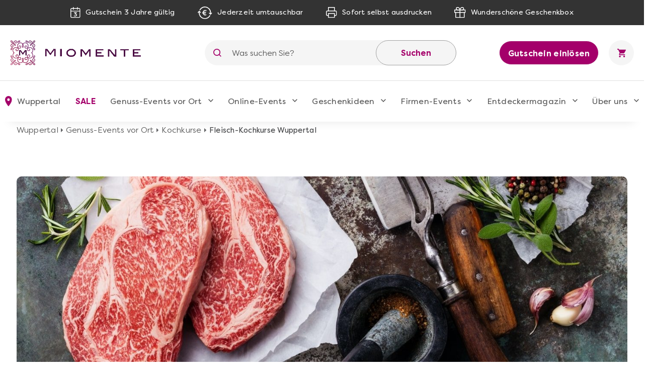

--- FILE ---
content_type: text/html; charset=UTF-8
request_url: https://www.miomente.de/wuppertal/genuss-kategorien/kochkurse/fleisch-kochkurse/
body_size: 20606
content:
<!DOCTYPE html><html
xmlns="http://www.w3.org/1999/xhtml" xmlns:fb="http://www.facebook.com/2008/fbml" xmlns:og="http://opengraph.org/schema/" xml:lang="de" lang="de"><head><link
rel="preconnect" href="https://consentmanager.mgr.consensu.org"><link
rel="preload" href="https://www.miomente.de/skin/frontend/ultimo/default/fonts/FilsonPro-Medium.woff" as="font" type="font/woff" crossorigin><link
rel="preload" href="https://www.miomente.de/skin/frontend/ultimo/default/fonts/FilsonPro-Book.woff" as="font" type="font/woff" crossorigin><link
rel="preload" href="https://www.miomente.de/skin/frontend/ultimo/default/fonts/FilsonPro-Medium.woff2" as="font" type="font/woff2" crossorigin><link
rel="preload" href="https://www.miomente.de/skin/frontend/ultimo/default/fonts/FilsonPro-Book.woff2" as="font" type="font/woff2" crossorigin> <script nodefer type="text/javascript">window.dataLayer=window.dataLayer||[];</script> <meta
http-equiv="Content-Type" content="text/html; charset=utf-8" /><title>Fleisch-Kochkurse in Wuppertal mit Prime Beef und Pulled Pork</title><link
rel="canonical" href="https://www.miomente.de/wuppertal/genuss-kategorien/kochkurse/fleisch-kochkurse/" /><meta
name="viewport" content="width=device-width, initial-scale=1.0"><meta
name="description" content="In unseren Fleisch-Kochkursen Wuppertal erfahren Sie alles über Marmorierung, den richtigen Cut und die perfekte Gartechnik für Steaks und Braten" /><meta
name="keywords" content="" /><meta
name="robots" content="INDEX,FOLLOW" /><meta
property="og:title" content="Fleisch-Kochkurse in Wuppertal mit Prime Beef und Pulled Pork" /><meta
property="og:type" content="product.group" /><meta
property="og:url" content="https://www.miomente.de/wuppertal/genuss-kategorien/kochkurse/fleisch-kochkurse/" /><meta
property="og:description" content='In unseren Fleisch-Kochkursen Wuppertal erfahren Sie alles über Marmorierung, den richtigen Cut und die perfekte Gartechnik für Steaks und Braten' /><meta
property="og:site_name" content="Wuppertal" /><link
rel="icon" href="https://www.miomente.de/media/favicon/default/favicon.png" type="image/x-icon" /><link
rel="shortcut icon" href="https://www.miomente.de/media/favicon/default/favicon.png" type="image/x-icon" />
<link
rel="stylesheet" type="text/css" href="https://www.miomente.de/media/css_secure/a474c2f8a84786d28ab1a1d5b04b133c.css" media="all" />  <!--[if lt IE 8]><link
rel="stylesheet" type="text/css" href="https://www.miomente.de/media/css_secure/a10d039b979edcbbfef2f99605309a06.css" media="all" />
<![endif]-->
   <script nodefer type="text/javascript">(function(i,s,o,g,r,a,m){i['GoogleAnalyticsObject']=r;i[r]=i[r]||function(){(i[r].q=i[r].q||[]).push(arguments)},i[r].l=1*new Date();a=s.createElement(o),m=s.getElementsByTagName(o)[0];a.async=1;a.src=g;m.parentNode.insertBefore(a,m)})(window,document,'script','https://www.google-analytics.com/analytics.js','ga');ga('create','UA-18696132-1','auto');ga('require','GTM-KQ8W26N');ga('send','pageview');</script> <script nodefer>window.dataLayer=window.dataLayer||[];function gtag(){dataLayer.push(arguments);}
gtag('consent','default',{'ad_storage':'denied','analytics_storage':'denied','wait_for_update':500});dataLayer.push({'event':'default_consent'});</script> <script nodefer type="text/javascript">(function(w,d,s,l,i){w[l]=w[l]||[];w[l].push({'gtm.start':new Date().getTime(),event:'gtm.js'});var f=d.getElementsByTagName(s)[0],j=d.createElement(s),dl=l!='dataLayer'?'&l='+l:'';j.async=true;j.src='https://www.googletagmanager.com/gtm.js?id='+i+dl+'&gtm_auth=L6e-rTuz0_CtSx292GWYwg&gtm_preview=env-2&gtm_cookies_win=x';f.parentNode.insertBefore(j,f);})(window,document,'script','dataLayer','GTM-W7ZZCQL');</script><style type="text/css">.footer-container{background-image:url(https://www.miomente.de/media/wysiwyg/infortis/ultimo/_patterns/default/1.png)}</style></head><body
class="catalog-category-view categorypath-genuss-kategorien-kochkurse-fleisch-kochkurse- category-fleisch-kochkurse "> <noscript><iframe
src="https://www.googletagmanager.com/ns.html?id=GTM-W7ZZCQL&gtm_auth=L6e-rTuz0_CtSx292GWYwg&gtm_preview=env-2&gtm_cookies_win=x"
height="0" width="0" style="display:none;visibility:hidden"></iframe></noscript>
</noscript><div
id="root-wrapper"><div
class="wrapper">
<noscript><div
class="global-site-notice noscript"><div
class="notice-inner"><p>
<strong>JavaScript seems to be disabled in your browser.</strong><br
/>
Sie müssen JavaScript in Ihrem Browser aktivieren um alle Funktionen in diesem Shop nutzen zu können.</p></div></div>
</noscript><div
class="page">
<div
class="GWA header"><div
class="GWA header-top"><div
class="container"><div
class="header-top__item calendar">
<img
src="https://www.miomente.de/skin/frontend/ultimo/default/images/topbar/header-calendar.svg" alt="Calendar Icon">
<span>Gutschein 3 Jahre gültig</span></div><div
class="header-top__item euro">
<img
src="https://www.miomente.de/skin/frontend/ultimo/default/images/topbar/header-euro.svg" alt="Euro Icon">
<span>Jederzeit umtauschbar</span></div><div
class="header-top__item printer">
<img
src="https://www.miomente.de/skin/frontend/ultimo/default/images/topbar/header-printer.svg" alt="Printer Icon">
<span>Sofort selbst ausdrucken</span></div><div
class="header-top__item giftbox">
<img
src="https://www.miomente.de/skin/frontend/ultimo/default/images/topbar/header-gift.svg" alt="GiftBox Icon">
<span>Wunderschöne Geschenkbox</span></div></div></div><div
class="header-main"><div
class="container"><div
class="burger-wrapper"><div
class="burger">
<span
class="burger__line"></span></div>
<a
href="https://www.miomente.de/wuppertal/gutschein-einloesen/" class="einloesewelt-link btn-primary-inversed btn-primary-inversed__small">Gutschein einlösen</a></div>
<a
class="mobile-logo" href="https://www.miomente.de/" title="Miomente">
<img
alt="Miomente, kulinarische Events für Geniesser" src="https://www.miomente.de/skin/frontend/ultimo/default/images/goldenwebage/mobile-logo.svg">
</a>
<a
class="logo" href="https://www.miomente.de/" title="Miomente">
<img
alt="Miomente, kulinarische Events für Geniesser" src="https://www.miomente.de/skin/frontend/ultimo/default/images/goldenwebage/logo.png">
</a><div
class="search-wrapper"><div
class="search-close">
<img
src="https://www.miomente.de/skin/frontend/ultimo/default/images/goldenwebage/icons/arrow-left.svg" alt="Arrow Left Icon"></div><form
class="search" role="search" id="search_mini_form" action="https://www.miomente.de/wuppertal/catalogsearch/result/" method="get"><div
class="search__icon">
<img
src="https://www.miomente.de/skin/frontend/ultimo/default/images/goldenwebage/icons/search.svg" alt="Search Icon"></div>
<input
type="search" name="q" id="search" class="i-search" value="" maxlength="128"><div
id="search_autocomplete" class="search-autocomplete"></div>
<button
class="search__apply">Suchen</button></form></div><div
class="search__trigger">
<img
src="https://www.miomente.de/skin/frontend/ultimo/default/images/goldenwebage/icons/search.svg" alt="Search Icon"></div>  <div
class="right-nav">
<a
href="https://www.miomente.de/wuppertal/gutschein-einloesen/" class="btn-primary-inversed">Gutschein einlösen</a>
<a
href="#" title="Keine Produkte in Ihrem Warenkorb"><div
class="cart"><div
class="cart__trigger">
<img
src="https://www.miomente.de/skin/frontend/ultimo/default/images/goldenwebage/icons/shopping-cart.svg" alt="Shopping Cart Icon"></div></div>
</a></div></div></div><nav
class="nav"><div
class="container"><div
class="nav-header"><div
class="burger-wrapper"><div
class="burger">
<span
class="burger__line"></span><div
class="burger__text">
Schließen</div></div></div></div><ul
class="nav-list"><li
class="nav-item disabled"><div
class="nav__link">
<img
src="https://www.miomente.de/skin/frontend/ultimo/default/images/goldenwebage/icons/nav-location.svg" alt="Location Mark Icon" class="nav__link__icon">
Wuppertal</div><div
class="nav-dropdown stores"><div
class="container"><div
class="nav-dropdown-table"><div
class="nav-dropdown-wrapper with-border large"><div
class="storelist-columns"><ul
class="storelist-column"><li
class="nav-dropdown__item"><a
href="https://www.miomente.de/augsburg/" class="nav__link" ><span
class="store-name">Augsburg</span></a></li><li
class="nav-dropdown__item"><a
href="https://www.miomente.de/berlin/" class="nav__link" ><span
class="store-name">Berlin</span></a></li><li
class="nav-dropdown__item"><a
href="https://www.miomente.de/bielefeld/" class="nav__link" ><span
class="store-name">Bielefeld</span></a></li><li
class="nav-dropdown__item"><a
href="https://www.miomente.de/bonn/" class="nav__link" ><span
class="store-name">Bonn</span></a></li><li
class="nav-dropdown__item"><a
href="https://www.miomente.de/bremen/" class="nav__link" ><span
class="store-name">Bremen</span></a></li><li
class="nav-dropdown__item"><a
href="https://www.miomente.de/darmstadt/" class="nav__link" ><span
class="store-name">Darmstadt</span></a></li><li
class="nav-dropdown__item"><a
href="https://www.miomente.de/dortmund/" class="nav__link" ><span
class="store-name">Dortmund</span></a></li><li
class="nav-dropdown__item"><a
href="https://www.miomente.de/dresden/" class="nav__link" ><span
class="store-name">Dresden</span></a></li><li
class="nav-dropdown__item"><a
href="https://www.miomente.de/duesseldorf/" class="nav__link" ><span
class="store-name">Düsseldorf</span></a></li><li
class="nav-dropdown__item"><a
href="https://www.miomente.de/essen/" class="nav__link" ><span
class="store-name">Essen</span></a></li></ul><ul
class="storelist-column"><li
class="nav-dropdown__item"><a
href="https://www.miomente.de/frankfurt/" class="nav__link" ><span
class="store-name">Frankfurt am Main</span></a></li><li
class="nav-dropdown__item"><a
href="https://www.miomente.de/freiburg/" class="nav__link" ><span
class="store-name">Freiburg</span></a></li><li
class="nav-dropdown__item"><a
href="https://www.miomente.de/deutschland/" class="nav__link" ><span
class="store-name">Ganz Deutschland</span></a></li><li
class="nav-dropdown__item"><a
href="https://www.miomente.de/hamburg/" class="nav__link" ><span
class="store-name">Hamburg</span></a></li><li
class="nav-dropdown__item"><a
href="https://www.miomente.de/hannover/" class="nav__link" ><span
class="store-name">Hannover</span></a></li><li
class="nav-dropdown__item"><a
href="https://www.miomente.de/heidelberg/" class="nav__link" ><span
class="store-name">Heidelberg</span></a></li><li
class="nav-dropdown__item"><a
href="https://www.miomente.de/karlsruhe/" class="nav__link" ><span
class="store-name">Karlsruhe</span></a></li><li
class="nav-dropdown__item"><a
href="https://www.miomente.de/koeln/" class="nav__link" ><span
class="store-name">Köln</span></a></li><li
class="nav-dropdown__item"><a
href="https://www.miomente.de/leipzig/" class="nav__link" ><span
class="store-name">Leipzig</span></a></li><li
class="nav-dropdown__item"><a
href="https://www.miomente.de/mainz/" class="nav__link" ><span
class="store-name">Mainz</span></a></li></ul><ul
class="storelist-column"><li
class="nav-dropdown__item"><a
href="https://www.miomente.de/mannheim/" class="nav__link" ><span
class="store-name">Mannheim</span></a></li><li
class="nav-dropdown__item"><a
href="https://www.miomente.de/muenchen/" class="nav__link" ><span
class="store-name">München</span></a></li><li
class="nav-dropdown__item"><a
href="https://www.miomente.de/muenster/" class="nav__link" ><span
class="store-name">Münster</span></a></li><li
class="nav-dropdown__item"><a
href="https://www.miomente.de/nuernberg/" class="nav__link" ><span
class="store-name">Nürnberg</span></a></li><li
class="nav-dropdown__item"><a
href="https://www.miomente.de/regensburg/" class="nav__link" ><span
class="store-name">Regensburg</span></a></li><li
class="nav-dropdown__item"><a
href="https://www.miomente.de/stuttgart/" class="nav__link" ><span
class="store-name">Stuttgart</span></a></li><li
class="nav-dropdown__item"><a
href="https://www.miomente.de/wiesbaden/" class="nav__link" ><span
class="store-name">Wiesbaden</span></a></li><li
class="nav-dropdown__item"><a
href="https://www.miomente.de/wuppertal/" class="nav__link" style="color:#960067;font-weight:bold"><span
class="store-name">Wuppertal</span></a></li><li
class="nav-dropdown__item"><a
href="https://www.miomente.de/wuerzburg/" class="nav__link" ><span
class="store-name">Würzburg</span></a></li></ul></div></div></div></div></div></li><li
class="nav-item  cityselect-mobile"><div
class="nav__trigger">
<span
class="nav__link">Ihre Stadt: Wuppertal</span><div
class="icon-dropdown">
<img
src="https://www.miomente.de/skin/frontend/ultimo/default/images/goldenwebage/icons/nav-dropdown.svg" alt="Arrow Dropdown Icon"></div></div><div
class="nav-dropdown"><div
class="container"><div
class="nav-dropdown-table"><div
class="nav-dropdown-wrapper with-border large"><h6 class="nav-sub__trigger disabled">Alles Wichtige auf einen Blick
<img
src="https://www.miomente.de/skin/frontend/ultimo/default/images/goldenwebage/icons/nav-dropdown.svg" alt="Arrow Dropdown Icon"></h6><ul
class="nav-dropdown-list active"><li
class="nav-dropdown__item">
<a
href="https://www.miomente.de/augsburg/" class="nav__link">
Augsburg                                                    </a></li><li
class="nav-dropdown__item">
<a
href="https://www.miomente.de/berlin/" class="nav__link">
Berlin                                                    </a></li><li
class="nav-dropdown__item">
<a
href="https://www.miomente.de/bielefeld/" class="nav__link">
Bielefeld                                                    </a></li><li
class="nav-dropdown__item">
<a
href="https://www.miomente.de/bonn/" class="nav__link">
Bonn                                                    </a></li><li
class="nav-dropdown__item">
<a
href="https://www.miomente.de/bremen/" class="nav__link">
Bremen                                                    </a></li><li
class="nav-dropdown__item">
<a
href="https://www.miomente.de/darmstadt/" class="nav__link">
Darmstadt                                                    </a></li><li
class="nav-dropdown__item">
<a
href="https://www.miomente.de/dortmund/" class="nav__link">
Dortmund                                                    </a></li><li
class="nav-dropdown__item">
<a
href="https://www.miomente.de/dresden/" class="nav__link">
Dresden                                                    </a></li><li
class="nav-dropdown__item">
<a
href="https://www.miomente.de/duesseldorf/" class="nav__link">
Düsseldorf                                                    </a></li><li
class="nav-dropdown__item">
<a
href="https://www.miomente.de/essen/" class="nav__link">
Essen                                                    </a></li><li
class="nav-dropdown__item">
<a
href="https://www.miomente.de/frankfurt/" class="nav__link">
Frankfurt am Main                                                    </a></li><li
class="nav-dropdown__item">
<a
href="https://www.miomente.de/freiburg/" class="nav__link">
Freiburg                                                    </a></li><li
class="nav-dropdown__item">
<a
href="https://www.miomente.de/deutschland/" class="nav__link">
Ganz Deutschland                                                    </a></li><li
class="nav-dropdown__item">
<a
href="https://www.miomente.de/hamburg/" class="nav__link">
Hamburg                                                    </a></li><li
class="nav-dropdown__item">
<a
href="https://www.miomente.de/hannover/" class="nav__link">
Hannover                                                    </a></li><li
class="nav-dropdown__item">
<a
href="https://www.miomente.de/heidelberg/" class="nav__link">
Heidelberg                                                    </a></li><li
class="nav-dropdown__item">
<a
href="https://www.miomente.de/karlsruhe/" class="nav__link">
Karlsruhe                                                    </a></li><li
class="nav-dropdown__item">
<a
href="https://www.miomente.de/koeln/" class="nav__link">
Köln                                                    </a></li><li
class="nav-dropdown__item">
<a
href="https://www.miomente.de/leipzig/" class="nav__link">
Leipzig                                                    </a></li><li
class="nav-dropdown__item">
<a
href="https://www.miomente.de/mainz/" class="nav__link">
Mainz                                                    </a></li><li
class="nav-dropdown__item">
<a
href="https://www.miomente.de/mannheim/" class="nav__link">
Mannheim                                                    </a></li><li
class="nav-dropdown__item">
<a
href="https://www.miomente.de/muenchen/" class="nav__link">
München                                                    </a></li><li
class="nav-dropdown__item">
<a
href="https://www.miomente.de/muenster/" class="nav__link">
Münster                                                    </a></li><li
class="nav-dropdown__item">
<a
href="https://www.miomente.de/nuernberg/" class="nav__link">
Nürnberg                                                    </a></li><li
class="nav-dropdown__item">
<a
href="https://www.miomente.de/regensburg/" class="nav__link">
Regensburg                                                    </a></li><li
class="nav-dropdown__item">
<a
href="https://www.miomente.de/stuttgart/" class="nav__link">
Stuttgart                                                    </a></li><li
class="nav-dropdown__item">
<a
href="https://www.miomente.de/wiesbaden/" class="nav__link">
Wiesbaden                                                    </a></li><li
class="nav-dropdown__item">
<span
class="nav__link" style="color:#a4006a;font-weight:bold !important">Wuppertal</span></li><li
class="nav-dropdown__item">
<a
href="https://www.miomente.de/wuerzburg/" class="nav__link">
Würzburg                                                    </a></li></ul></div></div></div></div></li><li
class="nav-item cat117"><div
class="nav__trigger"><a
href="https://www.miomente.de/wuppertal/sale/" title="SALE in Wuppertal" class="nav__link">
SALE                    </a><div
class="icon-dropdown">
<img
src="https://www.miomente.de/skin/frontend/ultimo/default/images/goldenwebage/icons/nav-dropdown.svg" alt="Arrow Dropdown Icon"></div></div></li><li
class="nav-item cat3"><div
class="nav__trigger"><a
href="https://www.miomente.de/wuppertal/genuss-kategorien/" title="Genuss-Events vor Ort in Wuppertal" class="nav__link">
Genuss-Events vor Ort                    </a><div
class="icon-dropdown">
<img
src="https://www.miomente.de/skin/frontend/ultimo/default/images/goldenwebage/icons/nav-dropdown.svg" alt="Arrow Dropdown Icon"></div></div><div
class="nav-dropdown genussevents"><div
class="container"><div
class="nav-dropdown-table"><div
class="nav-dropdown-wrapper first"><h6 class="nav-sub__trigger">Genuss-Events vor Ort                                    <img
src="https://www.miomente.de/skin/frontend/ultimo/default/images/goldenwebage/icons/nav-dropdown.svg" alt="Arrow Dropdown Icon"></h6><ul
class="nav-dropdown-list"><li
class="nav-dropdown__item"><div
class="slide__trigger">
<a
href="https://www.miomente.de/wuppertal/genuss-kategorien/kochkurse/" class="nav__link flex-column" title="Kochkurse">
Kochkurse
</a>
<img
src="https://www.miomente.de/skin/frontend/ultimo/default/images/goldenwebage/icons/nav-dropdown.svg" alt="Arrow Dropdown Icon"></div><ul
class="slide-list"><li
class="nav-dropdown__item catid_69">
<a
href="https://www.miomente.de/wuppertal/genuss-kategorien/kochkurse/asia-kochkurse/" class="nav__link">
Asia-Kochkurse
</a></li><li
class="nav-dropdown__item catid_73">
<a
href="https://www.miomente.de/wuppertal/genuss-kategorien/kochkurse/fisch-kochkurse/" class="nav__link">
Fisch-Kochkurse
</a></li><li
class="nav-dropdown__item catid_74">
<a
href="https://www.miomente.de/wuppertal/genuss-kategorien/kochkurse/fleisch-kochkurse/" class="nav__link">
Fleisch-Kochkurse
</a></li><li
class="nav-dropdown__item catid_75">
<a
href="https://www.miomente.de/wuppertal/genuss-kategorien/kochkurse/mediterrane-kochkurse/" class="nav__link">
Mediterrane Kochkurse
</a></li><li
class="nav-dropdown__item catid_70">
<a
href="https://www.miomente.de/wuppertal/genuss-kategorien/kochkurse/orientalische-kochkurse/" class="nav__link">
Orientalische Kochkurse
</a></li><li
class="nav-dropdown__item catid_71">
<a
href="https://www.miomente.de/wuppertal/genuss-kategorien/kochkurse/vegetarisch-vegane-kochkurse/" class="nav__link">
Vegetarische und vegane Kochkurse
</a></li></ul></li></li><li
class="nav-dropdown__item catid_61"><a
href="https://www.miomente.de/wuppertal/genuss-kategorien/grillkurse/" class="nav__link">Grillkurse</a></li><li
class="nav-dropdown__item catid_10"><a
href="https://www.miomente.de/wuppertal/genuss-kategorien/backkurse/" class="nav__link">Backkurse</a></li></ul></div><div
class="nav-dropdown-wrapper with-border second"><ul
class="nav-dropdown-list"><li
class="nav-dropdown__item catid_7"><a
href="https://www.miomente.de/wuppertal/genuss-kategorien/erlebnis-dinner/" class="nav__link">Erlebnis-Dinner</a></li><li
class="nav-dropdown__item catid_19"><a
href="https://www.miomente.de/wuppertal/genuss-kategorien/gesunde-ernaehrung/" class="nav__link">Gesunde Ernährung</a></li><li
class="nav-dropdown__item catid_95"><a
href="https://www.miomente.de/wuppertal/genuss-kategorien/alle-genuss-events/" class="nav__link">Alle Genuss-Events</a></li></ul></div><div
class="nav-dropdown-wrapper all"><h6 class="nav-sub__trigger">Genuss-Events vor Ort                                    <img
src="https://www.miomente.de/skin/frontend/ultimo/default/images/goldenwebage/icons/nav-dropdown.svg" alt="Arrow Dropdown Icon"></h6><ul
class="nav-dropdown-list"><li
class="nav-dropdown__item"><div
class="slide__trigger">
<a
href="https://www.miomente.de/wuppertal/genuss-kategorien/kochkurse/" class="nav__link flex-column" title="Kochkurse">
Kochkurse
</a>
<img
src="https://www.miomente.de/skin/frontend/ultimo/default/images/goldenwebage/icons/nav-dropdown.svg" alt="Arrow Dropdown Icon"></div><ul
class="slide-list"><li
class="nav-dropdown__item catid_69">
<a
href="https://www.miomente.de/wuppertal/genuss-kategorien/kochkurse/asia-kochkurse/" class="nav__link">
Asia-Kochkurse
</a></li><li
class="nav-dropdown__item catid_73">
<a
href="https://www.miomente.de/wuppertal/genuss-kategorien/kochkurse/fisch-kochkurse/" class="nav__link">
Fisch-Kochkurse
</a></li><li
class="nav-dropdown__item catid_74">
<a
href="https://www.miomente.de/wuppertal/genuss-kategorien/kochkurse/fleisch-kochkurse/" class="nav__link">
Fleisch-Kochkurse
</a></li><li
class="nav-dropdown__item catid_75">
<a
href="https://www.miomente.de/wuppertal/genuss-kategorien/kochkurse/mediterrane-kochkurse/" class="nav__link">
Mediterrane Kochkurse
</a></li><li
class="nav-dropdown__item catid_70">
<a
href="https://www.miomente.de/wuppertal/genuss-kategorien/kochkurse/orientalische-kochkurse/" class="nav__link">
Orientalische Kochkurse
</a></li><li
class="nav-dropdown__item catid_71">
<a
href="https://www.miomente.de/wuppertal/genuss-kategorien/kochkurse/vegetarisch-vegane-kochkurse/" class="nav__link">
Vegetarische und vegane Kochkurse
</a></li></ul></li></li><li
class="nav-dropdown__item catid_61"><a
href="https://www.miomente.de/wuppertal/genuss-kategorien/grillkurse/" class="nav__link">Grillkurse</a></li><li
class="nav-dropdown__item catid_10"><a
href="https://www.miomente.de/wuppertal/genuss-kategorien/backkurse/" class="nav__link">Backkurse</a></li><li
class="nav-dropdown__item catid_7"><a
href="https://www.miomente.de/wuppertal/genuss-kategorien/erlebnis-dinner/" class="nav__link">Erlebnis-Dinner</a></li><li
class="nav-dropdown__item catid_19"><a
href="https://www.miomente.de/wuppertal/genuss-kategorien/gesunde-ernaehrung/" class="nav__link">Gesunde Ernährung</a></li><li
class="nav-dropdown__item catid_95"><a
href="https://www.miomente.de/wuppertal/genuss-kategorien/alle-genuss-events/" class="nav__link">Alle Genuss-Events</a></li></ul></div><div
class="nav-dropdown-wrapper with-border"><h6 class="nav-sub__trigger">Kochkurs-Themen
<img
src="https://www.miomente.de/skin/frontend/ultimo/default/images/goldenwebage/icons/nav-dropdown.svg" alt="Arrow Dropdown Icon"></h6><ul
class="nav-dropdown-list"><li
class="nav-dropdown__item cat_id69">
<a
href="https://www.miomente.de/wuppertal/genuss-kategorien/kochkurse/asia-kochkurse/" class="nav__link">Asia-Kochkurse</a></li><li
class="nav-dropdown__item cat_id73">
<a
href="https://www.miomente.de/wuppertal/genuss-kategorien/kochkurse/fisch-kochkurse/" class="nav__link">Fisch-Kochkurse</a></li><li
class="nav-dropdown__item cat_id74">
<a
href="https://www.miomente.de/wuppertal/genuss-kategorien/kochkurse/fleisch-kochkurse/" class="nav__link">Fleisch-Kochkurse</a></li><li
class="nav-dropdown__item cat_id75">
<a
href="https://www.miomente.de/wuppertal/genuss-kategorien/kochkurse/mediterrane-kochkurse/" class="nav__link">Mediterrane Kochkurse</a></li><li
class="nav-dropdown__item cat_id70">
<a
href="https://www.miomente.de/wuppertal/genuss-kategorien/kochkurse/orientalische-kochkurse/" class="nav__link">Orientalische Kochkurse</a></li><li
class="nav-dropdown__item cat_id71">
<a
href="https://www.miomente.de/wuppertal/genuss-kategorien/kochkurse/vegetarisch-vegane-kochkurse/" class="nav__link">Vegetarische und vegane Kochkurse</a></li></ul></div><div
class="nav-dropdown-wrapper newevents"><h6 class="nav-sub__trigger">Neue Events
<img
src="https://www.miomente.de/skin/frontend/ultimo/default/images/goldenwebage/icons/nav-dropdown.svg" alt="Arrow Dropdown Icon"></h6><ul
class="nav-dropdown-list"><li
class="nav-dropdown__item">
<a
href="https://www.miomente.de/aachen/fermentations-workshop/" class="nav__link" title="Fermentations-Workshop">
<img
class="lazy" data-src="https://www.miomente.de/media/catalog/product/cache/29/image/300x200/cbcbef48e5e3bcce7c7ed908f20bc5b4/placeholder/default/miomente_placeholder_img.jpg"
alt="Fermentations-Workshop">
Fermentations-Workshop
</a></li><li
class="nav-dropdown__item">
<a
href="https://www.miomente.de/aachen/afrika-vielfalt-in-eritrea-und-aethiopien/" class="nav__link" title="Afrika - Vielfalt in Eritrea und Äthiopien!">
<img
class="lazy" data-src="https://www.miomente.de/media/catalog/product/cache/29/image/300x200/cbcbef48e5e3bcce7c7ed908f20bc5b4/placeholder/default/miomente_placeholder_img.jpg"
alt="Afrika - Vielfalt in Eritrea und Äthiopien!">
Afrika - Vielfalt in Eritrea und Äthiopien!
</a></li></ul></div><div
class="nav-dropdown-wrapper disabled">
<a
href="https://www.miomente.de/deutschland/" class="nav__link title__link no-wrap">
<img
src="https://www.miomente.de/skin/frontend/ultimo/default/images/goldenwebage/icons/nav-location.svg" alt="Location Mark Icon">
Wählen Sie Ihre Miomente Stadt
</a></div></div></div></div></li><li
class="nav-item cat97"><div
class="nav__trigger"><a
href="https://www.miomente.de/eventsathome/" title="Online-Events" class="nav__link">
Online-Events                    </a><div
class="icon-dropdown">
<img
src="https://www.miomente.de/skin/frontend/ultimo/default/images/goldenwebage/icons/nav-dropdown.svg" alt="Arrow Dropdown Icon"></div></div><div
class="nav-dropdown online-events"><div
class="container"><div
class="nav-dropdown-table"><div
class="nav-dropdown-wrapper with-border"><h6 class="nav-sub__trigger">Online-Events                                    <img
src="https://www.miomente.de/skin/frontend/ultimo/default/images/goldenwebage/icons/nav-dropdown.svg" alt="Arrow Dropdown Icon"></h6><ul
class="nav-dropdown-list"><li
class="nav-dropdown__item catid_113"><a
href="https://www.miomente.de/alle-online-events/" class="nav__link">Alle Online-Events</a></li><li
class="nav-dropdown__item catid_104"><a
href="https://www.miomente.de/online-backkurse/" class="nav__link">Online-Backkurse</a></li><li
class="nav-dropdown__item catid_109"><a
href="https://www.miomente.de/online-barista-kurse/" class="nav__link">Online Barista-Kurse</a></li><li
class="nav-dropdown__item catid_112"><a
href="https://www.miomente.de/online-cocktailkurse/" class="nav__link">Online Cocktailkurse</a></li><li
class="nav-dropdown__item catid_110"><a
href="https://www.miomente.de/online-elebnisdinner-mit-kochshow/" class="nav__link">Online Erlebnisdinner</a></li><li
class="nav-dropdown__item catid_102"><a
href="https://www.miomente.de/online-genussreisen/" class="nav__link">Online Genussreisen</a></li><li
class="nav-dropdown__item catid_103"><a
href="https://www.miomente.de/online-gin-tastings/" class="nav__link">Online Gin-Tastings</a></li><li
class="nav-dropdown__item catid_114"><a
href="https://www.miomente.de/online-gourmet-tastings/" class="nav__link">Online Gourmet-Tastings</a></li><li
class="nav-dropdown__item catid_100"><a
href="https://www.miomente.de/online-kochkurse/" class="nav__link">Online Kochkurse</a></li><li
class="nav-dropdown__item catid_107"><a
href="https://www.miomente.de/online-schokoladen-tasting/" class="nav__link">Online Schokoladen-Tasting</a></li><li
class="nav-dropdown__item catid_101"><a
href="https://www.miomente.de/online-weinproben/" class="nav__link">Online Weinproben</a></li><li
class="nav-dropdown__item catid_111"><a
href="https://www.miomente.de/online-whisky-tasting/" class="nav__link">Online Whisky-Tastings</a></li></ul></div><div
class="nav-dropdown-wrapper with-border"><h6 class="nav-sub__trigger">Online Topseller
<img
src="https://www.miomente.de/skin/frontend/ultimo/default/images/goldenwebage/icons/nav-dropdown.svg" alt="Arrow Dropdown Icon"></h6><ul
class="nav-dropdown-list"><li
class="nav-dropdown__item"><a
href="https://www.miomente.de/deutschland/kochkurs-online-sushi/" class="nav__link" title="Sushi-Kochkurs@Home"><img
class="lazy" data-src="https://www.miomente.de/media/catalog/product/cache/29/image/300x200/cbcbef48e5e3bcce7c7ed908f20bc5b4/o/n/online-kochkurs-sushizubereiten.jpg"
alt="Sushi-Kochkurs@Home">Sushi-Kochkurs@Home</a></li><li
class="nav-dropdown__item"><a
href="https://www.miomente.de/deutschland/wein-kaese-genuss-at-home/" class="nav__link" title="Wein- & Käse-Genuss@Home für 2"><img
class="lazy" data-src="https://www.miomente.de/media/catalog/product/cache/29/image/300x200/cbcbef48e5e3bcce7c7ed908f20bc5b4/w/e/wein-und-kaese-genuss-at-home-miomente-5_1.jpg"
alt="Wein- & Käse-Genuss@Home für 2">Wein- & Käse-Genuss@Home für 2</a></li><li
class="nav-dropdown__item"><a
href="https://www.miomente.de/deutschland/wein-schokoladen-tasting-fuer-zwei-at-home/" class="nav__link" title="Wein- & Schokoladen-Tasting@Home für 2 Personen"><img
class="lazy" data-src="https://www.miomente.de/media/catalog/product/cache/29/image/300x200/cbcbef48e5e3bcce7c7ed908f20bc5b4/w/e/wein-und-schokoladen-tasting-at-home-box-barbara-roth-juergen-bluhm-miomente.jpg"
alt="Wein- & Schokoladen-Tasting@Home für 2 Personen">Wein- & Schokoladen-Tasting@Home für 2 Personen</a></li></ul></div><div
class="nav-dropdown-wrapper"><h6 class="nav-sub__trigger">Neue Online-Events
<img
src="https://www.miomente.de/skin/frontend/ultimo/default/images/goldenwebage/icons/nav-dropdown.svg" alt="Arrow Dropdown Icon"></h6><ul
class="nav-dropdown-list"></ul></div><div
class="nav-dropdown-wrapper"></div></div></div></div></li><li
class="nav-item cat6"><div
class="nav__trigger"><a
href="https://www.miomente.de/wuppertal/geschenkideen/" title="Geschenkideen in Wuppertal" class="nav__link">
Geschenkideen                    </a><div
class="icon-dropdown">
<img
src="https://www.miomente.de/skin/frontend/ultimo/default/images/goldenwebage/icons/nav-dropdown.svg" alt="Arrow Dropdown Icon"></div></div><div
class="nav-dropdown"><div
class="container"><div
class="nav-dropdown-table"><div
class="nav-dropdown-wrapper with-border"><h6 class="nav-sub__trigger">Für wen
<img
src="https://www.miomente.de/skin/frontend/ultimo/default/images/goldenwebage/icons/nav-dropdown.svg" alt="Arrow Dropdown Icon"></h6><ul
class="nav-dropdown-list"><li
class="nav-dropdown__item cat_id89">
<a
href="https://www.miomente.de/wuppertal/geschenkideen/genussentdecker-boxen/" class="nav__link">Genussentdecker-Boxen</a></li><li
class="nav-dropdown__item cat_id116">
<a
href="https://www.miomente.de/wuppertal/geschenkideen/diy-boxen/" class="nav__link">DIY-Boxen</a></li><li
class="nav-dropdown__item cat_id38">
<a
href="https://www.miomente.de/wuppertal/geschenkideen/weihnachtsgeschenke/" class="nav__link">Weihnachtsgeschenke</a></li><li
class="nav-dropdown__item cat_id51">
<a
href="https://www.miomente.de/wuppertal/geschenkideen/geschenke-fuer-frauen/" class="nav__link">Geschenke für Frauen</a></li><li
class="nav-dropdown__item cat_id52">
<a
href="https://www.miomente.de/wuppertal/geschenkideen/geschenke-fur-maenner/" class="nav__link">Geschenke für Männer</a></li><li
class="nav-dropdown__item cat_id53">
<a
href="https://www.miomente.de/wuppertal/geschenkideen/geschenke-fuer-paare/" class="nav__link">Geschenke für Paare</a></li><li
class="nav-dropdown__item cat_id55">
<a
href="https://www.miomente.de/wuppertal/geschenkideen/hochzeitsgeschenke/" class="nav__link">Hochzeits-Geschenke</a></li><li
class="nav-dropdown__item cat_id54">
<a
href="https://www.miomente.de/wuppertal/geschenkideen/muttertagsgeschenke/" class="nav__link">Muttertagsgeschenke</a></li><li
class="nav-dropdown__item cat_id56">
<a
href="https://www.miomente.de/wuppertal/geschenkideen/geschenkgutscheine/" class="nav__link">Geschenkgutscheine</a></li></ul></div><div
class="nav-dropdown-wrapper with-border geschenkboxen"><h6 class="nav-sub__trigger">Geschenkboxen
<img
src="https://www.miomente.de/skin/frontend/ultimo/default/images/goldenwebage/icons/nav-dropdown.svg" alt="Arrow Dropdown Icon"></h6><ul
class="nav-dropdown-list"><li
class="nav-dropdown__item">
<a
href="https://www.miomente.de/wuppertal/geschenkideen/genussentdecker-boxen/" class="nav__link">
<img
style="max-width: none;max-height: 155px" src="https://www.miomente.de/skin/frontend/ultimo/default/images/goldenwebage/genussentdecker-boxen.jpg" loading="lazy" alt="Geschenkboxen" class="preview-image displaymobile">
</a></li></ul></div><div
class="nav-dropdown-wrapper topseller"><h6 class="nav-sub__trigger">Topseller
<img
src="https://www.miomente.de/skin/frontend/ultimo/default/images/goldenwebage/icons/nav-dropdown.svg" alt="Arrow Dropdown Icon"></h6><ul
class="nav-dropdown-list"><li
class="nav-dropdown__item">
<a
href="https://www.miomente.de/wuppertal/geschenk-gutschein-geschenkbox-100/" class="nav__link">
<img
style="max-width: none;max-height: 155px" src="https://www.miomente.de/media/catalog/product/cache/29/image/9df78eab33525d08d6e5fb8d27136e95/e/r/erlebnis-geschenk-gutschein-100-euro-miomente.jpg" alt="Geschenkbox 100€"
loading="lazy" alt="Geschenkbox 100€" class="displaymobile">
</a></li></ul></div></div></div></div></li><li
class="nav-item cat21"><div
class="nav__trigger"><a
href="https://www.miomente.de/wuppertal/firmen-events/" title="Firmen-Events in Wuppertal" class="nav__link">
Firmen-Events                    </a><div
class="icon-dropdown">
<img
src="https://www.miomente.de/skin/frontend/ultimo/default/images/goldenwebage/icons/nav-dropdown.svg" alt="Arrow Dropdown Icon"></div></div><div
class="nav-dropdown businessevents"><div
class="container"><div
class="nav-dropdown-table"><div
class="nav-dropdown-wrapper with-border"><h6 class="nav-sub__trigger">Auswahl nach Anlass
<img
src="https://www.miomente.de/skin/frontend/ultimo/default/images/goldenwebage/icons/nav-dropdown.svg" alt="Arrow Dropdown Icon"></h6><ul
class="nav-dropdown-list"><li
class="nav-dropdown__item catid_22">
<a
href="https://www.miomente.de/wuppertal/firmen-events/weihnachtsfeier/" class="nav__link">Weihnachtsfeier</a></li><li
class="nav-dropdown__item catid_96">
<a
href="https://www.miomente.de/wuppertal/firmen-events/alle-firmen-events/" class="nav__link">Alle Firmen-Events</a></li><li>
<a
href="https://www.miomente.de/wuppertal/firmen-event-anfrage" class="nav__link">Firmen-Event Anfrage</a></li></ul></div><div
class="nav-dropdown-wrapper with-border"><h6 class="nav-sub__trigger">Eventlocations
<img
src="https://www.miomente.de/skin/frontend/ultimo/default/images/goldenwebage/icons/nav-dropdown.svg" alt="Arrow Dropdown Icon"></h6><ul
class="nav-dropdown-list"><li
class="nav-dropdown__item">
<a
href="https://www.miomente.de/entdeckermagazin/eventlocations-in-wuppertal/" class="nav__link">
<img
src="https://www.miomente.de/skin/frontend/ultimo/default/images/goldenwebage/noimage.jpg" loading="lazy" alt="Eventlocations" class="preview-image displaymobile">
</a></li></ul></div><div
class="nav-dropdown-wrapper with-border"><h6 class="nav-sub__trigger">Firmen-Event Anfrage                                    <img
src="https://www.miomente.de/skin/frontend/ultimo/default/images/goldenwebage/icons/nav-dropdown.svg" alt="Arrow Dropdown Icon"></h6><ul
class="nav-dropdown-list"><li
class="nav-dropdown__item">
<a
href="https://www.miomente.de/wuppertal/firmen-event-anfrage" class="nav__link" title="Firmen-Event Anfrage">
<img
loading="lazy" src="https://www.miomente.de/skin/frontend/ultimo/default/images/goldenwebage/firmenevent-anfrage-miomente.jpg" alt="Firmen Event Anfrage" class="preview-image displaymobile">
</a></li></ul></div><div
class="nav-dropdown-wrapper reviews"><h6 class="nav-sub__trigger">Kundenstimmen
<img
src="https://www.miomente.de/skin/frontend/ultimo/default/images/goldenwebage/icons/nav-dropdown.svg" alt="Arrow Dropdown Icon"></h6><ul
class="nav-dropdown-list"><li
class="nav-dropdown__item"><p
class="kundenstimmen_menu">
"Als Organisator unserer Betriebsweihnachtsfeier war ich sehr froh, Ihr Angebot gewählt zu haben, da Sie mir sehr viel Arbeit abnahmen und ich jederzeit das Gefühl hatte, gut betreut zu werden. Unsere Sonderwünsche wurden ermöglicht und die Kommunikation verlief sehr schnell und angenehm. Die Feier selbst war ausgesprochen gelungen und hat allen Kollegen so gut gefallen, dass wir dieses Event sicherlich wiederholen werden." ekon Haus- und Vermögensverwaltung GmbH</p></li></ul></div></div></div></div></li><li
class="nav-item cat94"><div
class="nav__trigger"><a
href="https://www.miomente.de/entdeckermagazin/" title="Entdeckermagazin" class="nav__link">
Entdeckermagazin                    </a><div
class="icon-dropdown">
<img
src="https://www.miomente.de/skin/frontend/ultimo/default/images/goldenwebage/icons/nav-dropdown.svg" alt="Arrow Dropdown Icon"></div></div><div
class="nav-dropdown entdeckermagazin"><div
class="container"><div
class="nav-dropdown-table"><div
class="nav-dropdown-wrapper with-border"><h6 class="nav-sub__trigger">News, Rezepte und Tricks
<img
src="https://www.miomente.de/skin/frontend/ultimo/default/images/goldenwebage/icons/nav-dropdown.svg" alt="Arrow Dropdown Icon"></h6><ul
class="nav-dropdown-list"><li
class="nav-dropdown__item"><div
class="slide__trigger">
<a
href="https://www.miomente.de/entdeckermagazin/kuechenlatein/" class="nav__link flex-column" title="Küchenlatein">
Küchenlatein
</a>
<img
src="https://www.miomente.de/skin/frontend/ultimo/default/images/goldenwebage/icons/nav-dropdown.svg" alt="Arrow Dropdown Icon"></div><ul
class="slide-list"><li
class="nav-dropdown__item">
<a
href="https://www.miomente.de/entdeckermagazin/kuechenlatein/aus-aller-welt/" class="nav__link">
Aus aller Welt
</a></li><li
class="nav-dropdown__item">
<a
href="https://www.miomente.de/entdeckermagazin/kuechenlatein/aus-der-heimat/" class="nav__link">
Aus der Heimat
</a></li><li
class="nav-dropdown__item">
<a
href="https://www.miomente.de/entdeckermagazin/kuechenlatein/buchtipps/" class="nav__link">
Buchtipps
</a></li><li
class="nav-dropdown__item">
<a
href="https://www.miomente.de/entdeckermagazin/kuechenlatein/foodlexikon/" class="nav__link">
Foodlexikon
</a></li><li
class="nav-dropdown__item">
<a
href="https://www.miomente.de/entdeckermagazin/kuechenlatein/foodquiz/" class="nav__link">
Foodquiz
</a></li><li
class="nav-dropdown__item">
<a
href="https://www.miomente.de/entdeckermagazin/kuechenlatein/gewuerzlexikon/" class="nav__link">
Gewürzlexikon
</a></li><li
class="nav-dropdown__item">
<a
href="https://www.miomente.de/entdeckermagazin/testberichte/" class="nav__link">
Testberichte
</a></li></ul></li><li
class="nav-dropdown__item"><a
href="https://www.miomente.de/entdeckermagazin/foodtrends/" class="nav__link" title="Foodtrends">Foodtrends</a></li><li
class="nav-dropdown__item"><div
class="slide__trigger">
<a
href="https://www.miomente.de/entdeckermagazin/kochbuch/" class="nav__link flex-column" title="Kochbuch">
Kochbuch
</a>
<img
src="https://www.miomente.de/skin/frontend/ultimo/default/images/goldenwebage/icons/nav-dropdown.svg" alt="Arrow Dropdown Icon"></div><ul
class="slide-list"><li
class="nav-dropdown__item">
<a
href="https://www.miomente.de/entdeckermagazin/kochbuch/desserts/" class="nav__link">
Desserts
</a></li><li
class="nav-dropdown__item">
<a
href="https://www.miomente.de/entdeckermagazin/kochbuch/fisch-rezepte/" class="nav__link">
Fisch
</a></li><li
class="nav-dropdown__item">
<a
href="https://www.miomente.de/entdeckermagazin/kochbuch/fleisch-rezepte/" class="nav__link">
Fleisch
</a></li><li
class="nav-dropdown__item">
<a
href="https://www.miomente.de/entdeckermagazin/kochbuch/gesunde-gerichte/" class="nav__link">
Gesunde Gerichte
</a></li><li
class="nav-dropdown__item">
<a
href="https://www.miomente.de/entdeckermagazin/kochbuch/getraenke/" class="nav__link">
Getränke
</a></li><li
class="nav-dropdown__item">
<a
href="https://www.miomente.de/entdeckermagazin/kochbuch/kuchen-torten-plaetzchen/" class="nav__link">
Kuchen, Torten & Plätzchen
</a></li><li
class="nav-dropdown__item">
<a
href="https://www.miomente.de/entdeckermagazin/kochbuch/rezepte-fuer-menues/" class="nav__link">
Rezepte für Menüs
</a></li><li
class="nav-dropdown__item">
<a
href="https://www.miomente.de/entdeckermagazin/kochbuch/rezepte-fuer-pasta-reis-kartoffeln/" class="nav__link">
Pasta, Reis & Kartoffeln
</a></li><li
class="nav-dropdown__item">
<a
href="https://www.miomente.de/entdeckermagazin/kochbuch/rezepte-fuer-suppen-saucen-salate/" class="nav__link">
Suppen, Saucen & Salate
</a></li><li
class="nav-dropdown__item">
<a
href="https://www.miomente.de/entdeckermagazin/kochbuch/vegetarisch/" class="nav__link">
Vegetarisch
</a></li></ul></li><li
class="nav-dropdown__item"><a
href="https://www.miomente.de/entdeckermagazin/unsere-partner/" class="nav__link" title="Unsere Partner">Unsere Partner</a></li><li
class="nav-dropdown__item"><a
href="https://www.miomente.de/entdeckermagazin/unsere-eventlocations/" class="nav__link" title="Unsere Eventlocations">Unsere Eventlocations</a></li><li
class="nav-dropdown__item"><a
href="https://www.miomente.de/entdeckermagazin/videos/" class="nav__link" title="Videos">Videos</a></li></ul></div><div
class="nav-dropdown-wrapper with-border"><h6 class="nav-sub__trigger">Food-Wissen
<img
src="https://www.miomente.de/skin/frontend/ultimo/default/images/goldenwebage/icons/nav-dropdown.svg" alt="Arrow Dropdown Icon"></h6><ul
class="nav-dropdown-list"><li
class="nav-dropdown__item">
<a
href="https://www.miomente.de/entdeckermagazin/kuechenlatein/aus-aller-welt/" class="nav__link">
Aus aller Welt
</a></li><li
class="nav-dropdown__item">
<a
href="https://www.miomente.de/entdeckermagazin/kuechenlatein/aus-der-heimat/" class="nav__link">
Aus der Heimat
</a></li><li
class="nav-dropdown__item">
<a
href="https://www.miomente.de/entdeckermagazin/kuechenlatein/buchtipps/" class="nav__link">
Buchtipps
</a></li><li
class="nav-dropdown__item">
<a
href="https://www.miomente.de/entdeckermagazin/kuechenlatein/foodlexikon/" class="nav__link">
Foodlexikon
</a></li><li
class="nav-dropdown__item">
<a
href="https://www.miomente.de/entdeckermagazin/kuechenlatein/foodquiz/" class="nav__link">
Foodquiz
</a></li><li
class="nav-dropdown__item">
<a
href="https://www.miomente.de/entdeckermagazin/kuechenlatein/gewuerzlexikon/" class="nav__link">
Gewürzlexikon
</a></li><li
class="nav-dropdown__item">
<a
href="https://www.miomente.de/entdeckermagazin/testberichte/" class="nav__link">
Testberichte
</a></li></ul></div><div
class="nav-dropdown-wrapper with-border"><h6 class="nav-sub__trigger">Rezepte
<img
src="https://www.miomente.de/skin/frontend/ultimo/default/images/goldenwebage/icons/nav-dropdown.svg" alt="Arrow Dropdown Icon"></h6><ul
class="nav-dropdown-list"><li
class="nav-dropdown__item">
<a
href="https://www.miomente.de/entdeckermagazin/kochbuch/desserts/" class="nav__link">
Desserts
</a></li><li
class="nav-dropdown__item">
<a
href="https://www.miomente.de/entdeckermagazin/kochbuch/fisch-rezepte/" class="nav__link">
Fisch
</a></li><li
class="nav-dropdown__item">
<a
href="https://www.miomente.de/entdeckermagazin/kochbuch/fleisch-rezepte/" class="nav__link">
Fleisch
</a></li><li
class="nav-dropdown__item">
<a
href="https://www.miomente.de/entdeckermagazin/kochbuch/gesunde-gerichte/" class="nav__link">
Gesunde Gerichte
</a></li><li
class="nav-dropdown__item">
<a
href="https://www.miomente.de/entdeckermagazin/kochbuch/getraenke/" class="nav__link">
Getränke
</a></li><li
class="nav-dropdown__item">
<a
href="https://www.miomente.de/entdeckermagazin/kochbuch/kuchen-torten-plaetzchen/" class="nav__link">
Kuchen, Torten & Plätzchen
</a></li><li
class="nav-dropdown__item">
<a
href="https://www.miomente.de/entdeckermagazin/kochbuch/rezepte-fuer-menues/" class="nav__link">
Rezepte für Menüs
</a></li><li
class="nav-dropdown__item">
<a
href="https://www.miomente.de/entdeckermagazin/kochbuch/rezepte-fuer-pasta-reis-kartoffeln/" class="nav__link">
Pasta, Reis & Kartoffeln
</a></li><li
class="nav-dropdown__item">
<a
href="https://www.miomente.de/entdeckermagazin/kochbuch/rezepte-fuer-suppen-saucen-salate/" class="nav__link">
Suppen, Saucen & Salate
</a></li><li
class="nav-dropdown__item">
<a
href="https://www.miomente.de/entdeckermagazin/kochbuch/vegetarisch/" class="nav__link">
Vegetarisch
</a></li></ul></div><div
class="nav-dropdown-wrapper disabled"><ul
class="nav-dropdown-list"><li
class="nav-dropdown__item"><a
href="https://www.miomente.de/entdeckermagazin/partner-in-wuppertal/" class="nav__link" title="Unsere Partner">
<img
src="https://www.miomente.de/skin/frontend/ultimo/default/images/goldenwebage/unsere-partner.jpg" loading="lazy" alt="Unsere Partner" class="preview-image">
</a></li><li
class="nav-dropdown__item">
<a
href="https://www.miomente.de/entdeckermagazin/eventlocations-in-wuppertal/" class="nav__link" title="Unsere Eventlocations">
<img
src="https://www.miomente.de/skin/frontend/ultimo/default/images/goldenwebage/eventlocations.jpg" loading="lazy" alt="Unsere Eventlocations" class="preview-image">
</a></li></ul></div></div></div></div></li><li
class="nav-item"><div
class="nav__trigger">
<span
class="nav__link labelaboutus">Über uns</span><div
class="icon-dropdown">
<img
src="https://www.miomente.de/skin/frontend/ultimo/default/images/goldenwebage/icons/nav-dropdown.svg" alt="Arrow Dropdown Icon"></div></div><div
class="nav-dropdown"><div
class="container"><div
class="nav-dropdown-table"><div
class="nav-dropdown-wrapper with-border large"><h6 class="nav-sub__trigger disabled">Alles Wichtige auf einen Blick
<img
src="https://www.miomente.de/skin/frontend/ultimo/default/images/goldenwebage/icons/nav-dropdown.svg" alt="Arrow Dropdown Icon"></h6><ul
class="nav-dropdown-list active"><li
class="nav-dropdown__item">
<a
href="https://www.miomente.de/ueber-uns/" class="nav__link" title="Über uns">
Über uns
</a></li><li
class="nav-dropdown__item">
<a
href="https://www.miomente.de/faqs/" class="nav__link" title="FAQ">
FAQ
</a></li><li
class="nav-dropdown__item">
<a
href="https://www.miomente.de/kontaktanfrage/" class="nav__link" title="Service und Kontakt">
Service und Kontakt
</a></li><li
class="nav-dropdown__item">
<a
href="https://www.miomente.de/agb/" class="nav__link" title="AGB und Widerrufsrecht">
AGB und Widerrufsrecht
</a></li><li
class="nav-dropdown__item">
<a
href="https://www.miomente.de/datenschutz/" class="nav__link" title="Datenschutz">
Datenschutz
</a></li><li
class="nav-dropdown__item">
<a
href="https://www.miomente.de/erstattungsrichtlinien/" class="nav__link" title="Erstattungsrichtlinien">
Erstattungsrichtlinien
</a></li><li
class="nav-dropdown__item">
<a
href="https://www.miomente.de/versand-und-verpackung/" class="nav__link" title="Versand & Verpackung">
Versand & Verpackung
</a></li><li
class="nav-dropdown__item">
<a
href="https://www.miomente.de/impressum/" class="nav__link" title="Impressum">
Impressum
</a></li><li
class="nav-dropdown__item">
<a
href="https://www.miomente.de/karriere/" class="nav__link" title="Dein Job bei Miomente">
Jobs
</a></li><li
class="nav-dropdown__item">
<a
href="https://www.miomente.de/unsere-referenzen/" class="nav__link" title="Unsere Referenzen">
Referenzen
</a></li><li
class="nav-dropdown__item">
<a
href="https://www.miomente.de/pressemeldungen/" class="nav__link" title="Miomente Presse">
Miomente Presse
</a></li><li
class="nav-dropdown__item">
<a
href="https://www.miomente.de/miomente-partner-werden/" class="nav__link" title="Miomente-Partner werden">
Miomente-Partner werden
</a></li><li
class="nav-dropdown__item">
<a
href="https://www.miomente.de/nachhaltigkeit/" class="nav__link" title="Nachhaltigkeit">
Nachhaltigkeit
</a></li><li
class="nav-dropdown__item">
<a
href="https://www.miomente.de/gsv/" class="nav__link" title="Gutscheinverlängerung">
Gutscheinverlängerung
</a></li></ul></div><div
class="nav-dropdown-wrapper with-border disabled"><h6 class="nav-sub__trigger">Wir sind Miomente
<img
src="https://www.miomente.de/skin/frontend/ultimo/default/images/goldenwebage/icons/nav-dropdown.svg" alt="Arrow Dropdown Icon"></h6></div><div
class="nav-dropdown-wrapper disabled"><h6 class="nav-sub__trigger">Fan werden
<img
src="https://www.miomente.de/skin/frontend/ultimo/default/images/goldenwebage/icons/nav-dropdown.svg" alt="Fan werden"></h6><ul
class="nav-dropdown-list social"><li
class="nav-dropdown__item">
<a
href="https://www.miomente.de/newsletteranmeldung/" class="nav__social" title="Newsletter" >
<img
src="https://www.miomente.de/skin/frontend/ultimo/default/images/goldenwebage/icons/nav-email.svg" alt="Newsletter" class="social-icon">
</a></li><li
class="nav-dropdown__item">
<a
href="https://www.facebook.com/miomente.de" class="nav__social" title="Facebook" target="_blank">
<img
src="https://www.miomente.de/skin/frontend/ultimo/default/images/goldenwebage/icons/nav-facebook.svg" alt="Facebook" class="social-icon">
</a></li><li
class="nav-dropdown__item">
<a
href="https://instagram.com/miomente" class="nav__social" title="Instagram" target="_blank">
<img
src="https://www.miomente.de/skin/frontend/ultimo/default/images/goldenwebage/icons/nav-instagram.svg" alt="Instagram" class="social-icon">
</a></li><li
class="nav-dropdown__item">
<a
href="https://pinterest.com/miomente/" class="nav__social" title="Pinterest" target="_blank">
<img
src="https://www.miomente.de/skin/frontend/ultimo/default/images/goldenwebage/icons/nav-pinterest.svg" alt="Pinterest" class="social-icon">
</a></li><li
class="nav-dropdown__item">
<a
href="https://www.youtube.com/channel/UCWj68ZcU3RyyBFR5dxvRc0w" class="nav__social" title="Youtube" target="_blank">
<img
src="https://www.miomente.de/skin/frontend/ultimo/default/images/goldenwebage/icons/nav-youtube.svg" alt="Youtube" class="social-icon">
</a></li></ul></div></div></div></div></li></ul>
</nav></div><div
class="main-container col1-layout"><div
class="main-before-top-container"></div><div
class="main container"><div
class="grid-full breadcrumbs"><ul><li
class="first">
<a
href="https://www.miomente.de/wuppertal/">Wuppertal</a><span>/ </span></li><li
class="category3 ">
<a
href="https://www.miomente.de/wuppertal/genuss-kategorien/" title="Genuss-Events vor Ort Wuppertal" >Genuss-Events vor Ort</a><span>/ </span></li><li
class="category20 ">
<a
href="https://www.miomente.de/wuppertal/genuss-kategorien/kochkurse/" title="Kochkurse Wuppertal" >Kochkurse</a><span>/ </span></li><li
class="current last">
Fleisch-Kochkurse Wuppertal</li></ul></div> <script nodefer type="application/ld+json">{"@context":"https://schema.org","@type":"BreadcrumbList","itemListElement":[{"@type":"ListItem","position":1,"name":"Wuppertal","item":"https://www.miomente.de/wuppertal/"},{"@type":"ListItem","position":2,"name":"Genuss-Events vor Ort","item":"https://www.miomente.de/wuppertal/genuss-kategorien/"},{"@type":"ListItem","position":3,"name":"Kochkurse","item":"https://www.miomente.de/wuppertal/genuss-kategorien/kochkurse/"},{"@type":"ListItem","position":4,"name":"Fleisch-Kochkurse Wuppertal"}]}</script> <div
class="preface grid-full in-col1"></div><div
class="col-main grid-full in-col1"> <div
class="GWA single breadcrumbs"><div
class="container"><div
class="grid-full breadcrumbs"><ul><li
class="first">
<a
href="https://www.miomente.de/wuppertal/">Wuppertal</a><span>/ </span></li><li
class="category3 ">
<a
href="https://www.miomente.de/wuppertal/genuss-kategorien/" title="Genuss-Events vor Ort Wuppertal" >Genuss-Events vor Ort</a><span>/ </span></li><li
class="category20 ">
<a
href="https://www.miomente.de/wuppertal/genuss-kategorien/kochkurse/" title="Kochkurse Wuppertal" >Kochkurse</a><span>/ </span></li><li
class="current last">
Fleisch-Kochkurse Wuppertal</li></ul></div> <script nodefer type="application/ld+json">{"@context":"https://schema.org","@type":"BreadcrumbList","itemListElement":[{"@type":"ListItem","position":1,"name":"Wuppertal","item":"https://www.miomente.de/wuppertal/"},{"@type":"ListItem","position":2,"name":"Genuss-Events vor Ort","item":"https://www.miomente.de/wuppertal/genuss-kategorien/"},{"@type":"ListItem","position":3,"name":"Kochkurse","item":"https://www.miomente.de/wuppertal/genuss-kategorien/kochkurse/"},{"@type":"ListItem","position":4,"name":"Fleisch-Kochkurse Wuppertal"}]}</script></div></div><div
style="font-size:8px;color:#ffffff">image</div><div
class="GWA events-preview"><div
class="container"><div
class="events-preview__image">
<img
src="https://www.miomente.de/media/catalog/category/fleisch-kochkurse-miomente-1-min.jpg" alt="Fleisch-Kochkurse" class="mobile-hidden">
<img
src="https://www.miomente.de/media/catalog/category/fleisch-kochkurse-miomente-mob.jpg" alt="Fleisch-Kochkurse" class="mobile-visible"></div></div></div><div
class="GWA info"><div
class="container"><h2>Fleisch-Kochkurse Wuppertal</h2><p
class="show-item">Wer <strong>ausgefallene Fleischsorten wie Bison, Wagyu und Ib&eacute;rico</strong> zubereiten will, kann sicherlich ein paar gute Profi-Tipps gebrauchen. Bei unseren <strong>Fleisch-Kochkursen in Wuppertal</strong> kommen alle auf Ihre Kosten, die <strong>gerne Fleisch essen, zubereiten und servieren</strong>. Braten, Sous-vide-Garen, Schmoren, in der Salzkruste garen oder frittieren? Unsere Fleischfachm&auml;nner an Pfanne, Topf oder hei&szlig;em Rost wissen ganz genau, was Sie bei Filet, Entrec&ocirc;te, B&auml;ckchen, R&uuml;cken oder Keule zu beachten haben. Ob <strong>exklusive Fleischspezialit&auml;ten wie Ribeye-Steaks und Irish Beef Hereford Prime Dry-Age</strong>d, gut b&uuml;rgerliche Gulaschgerichte oder auf den Punkt gebratene Steaks bei uns findet sicherlich jeder den entscheidenden Kniff, den es zum Fleisch-Experten in der K&uuml;che noch braucht.</p><div
class="show-more">
<button>Mehr anzeigen</button></div>
<a
href="#products" class="scroll-down">
<img
src="https://www.miomente.de/skin/frontend/ultimo/default/images/goldenwebage/icons/arrow-scroll.svg" alt="Arrow Scroll Icon">
</a></div></div><div
class="GWA filters single"><div
class="container"><h2>Filter:</h2><div
class="filters-table"><div
class="filters-wrapper">
<a
href="https://www.miomente.de/wuppertal/genuss-kategorien/kochkurse/"
title="Alle Kochkurse"
class="filters__link">
<button
class="kochkursfilter">Alle Kochkurse</button>
</a></div><div
class="filters-wrapper">
<a
href="https://www.miomente.de/wuppertal/genuss-kategorien/kochkurse/asia-kochkurse/"
title="Asia-Kochkurse Wuppertal"
class="filters__link ">
<button
class="kochkursfilter">Asia-Kochkurse</button>
</a></div><div
class="filters-wrapper">
<a
href="https://www.miomente.de/wuppertal/genuss-kategorien/kochkurse/fisch-kochkurse/"
title="Fisch-Kochkurse Wuppertal"
class="filters__link ">
<button
class="kochkursfilter">Fisch-Kochkurse</button>
</a></div><div
class="filters-wrapper">
<a
href="https://www.miomente.de/wuppertal/genuss-kategorien/kochkurse/fleisch-kochkurse/"
title="Fleisch-Kochkurse Wuppertal"
class="filters__link active">
<button
class="kochkursfilter">Fleisch-Kochkurse</button>
</a></div><div
class="filters-wrapper">
<a
href="https://www.miomente.de/wuppertal/genuss-kategorien/kochkurse/mediterrane-kochkurse/"
title="Mediterrane Kochkurse Wuppertal"
class="filters__link ">
<button
class="kochkursfilter">Mediterrane Kochkurse</button>
</a></div><div
class="filters-wrapper">
<a
href="https://www.miomente.de/wuppertal/genuss-kategorien/kochkurse/orientalische-kochkurse/"
title="Orientalische Kochkurse Wuppertal"
class="filters__link ">
<button
class="kochkursfilter">Orientalische Kochkurse</button>
</a></div><div
class="filters-wrapper">
<a
href="https://www.miomente.de/wuppertal/genuss-kategorien/kochkurse/vegetarisch-vegane-kochkurse/"
title="Vegetarische und vegane Kochkurse Wuppertal"
class="filters__link ">
<button
class="kochkursfilter">Vegetarische und vegane Kochkurse</button>
</a></div></div></div></div><div
class="genuss-event-single"><div
class="main-before-top-container"></div><div
class="main container GWA "><div
id="products" class="GWA products seller category-products"><div
class="toolbar"><div
id="wdf" style="height:1px">&nbsp;</div><div
class="products-title"><h2>Wunschdatum finden:</h2>
<button
class="datepicker__trigger">
<span
class="icon-calendar">
<img
src="https://www.miomente.de/skin/frontend/ultimo/default/images/goldenwebage/icons/datepicker-calendar.svg" alt="Icon Calendar">
</span>
<input
type="text" name="daterange" id="daterange" value="" readonly />
<span
class="icon-dropdown">
<img
src="https://www.miomente.de/skin/frontend/ultimo/default/images/goldenwebage/icons/datepicker-dropdown.svg" alt="Icon Arrow">
</span>
</button></div><div
class="GWA overlay"></div><div
class="GWA datepicker"><div
class="datepicker-container"><div
class="datepicker-header">
<button
class="datepicker-close">Schließen</button></div><div
class="datepicker-wrapper"></div><div
class="checkbox-container">
<span>Sie bevorzugen Wochenendtermine?</span><div
class="checkbox-wrapper">
<input
class="datepicker-custom" id="we" name="we" value="1" type="checkbox" >
<label
for="we" class="datepicker-custom-label">Wochenendtermine: Fr / Sa / So</label></div></div><div
class="datepicker-footer">
<button
class="datepicker-apply">Suchen</button></div></div></div><form
class="wishdatefinderSearchForm" action="https://www.miomente.de/wuppertal/wunschterminfinder/"
id="wishdatefinderSearchForm" method="post" class="form">
<input
type="hidden" id="store_id" name="store_id" value="29"/>
<input
type="hidden" id="store_name" name="store_name" value="Wuppertal"/>
<input
type="hidden" id="cat_id" name="cat_id" value="74"/>
<input
type="hidden" id="cat_name" name="cat_name" value="Fleisch-Kochkurse"/>
<input
type="hidden" id="backlink" name="backlink" value="https://www.miomente.de/wuppertal/genuss-kategorien/kochkurse/fleisch-kochkurse/" />
<input
type="hidden" id="is_we" name="we" value="" />
<input
type="hidden" id="from_date" name="from_date" title="Von wann?" value="" />
<input
type="hidden" id="to_date" name="to_date" title="Bis wann?" value=""/></form>   <div
class="pager"></div><div
class="sort"><div
class="sort-wrapper"><div
class="sort__trigger">
<span>Sortierung:</span>
<select
name="" id="" onchange="setLocation(this.value)"><option
value="https://www.miomente.de/wuppertal/genuss-kategorien/kochkurse/fleisch-kochkurse/?dir=asc&amp;order=position" selected="selected">
Termingarantie</option><option
value="https://www.miomente.de/wuppertal/genuss-kategorien/kochkurse/fleisch-kochkurse/?dir=asc&amp;order=name">
Name</option><option
value="https://www.miomente.de/wuppertal/genuss-kategorien/kochkurse/fleisch-kochkurse/?dir=asc&amp;order=price">
Preis</option><option
value="https://www.miomente.de/wuppertal/genuss-kategorien/kochkurse/fleisch-kochkurse/?dir=asc&amp;order=location">
Ort</option>
</select><div
class="icon-dropdown">
<img
src="https://www.miomente.de/skin/frontend/ultimo/default/images/goldenwebage/icons/nav-dropdown.svg" alt="Icon Arrow"></div></div></div></div></div><div
id="am-pager-count" style="display: none !important;">1</div><div
class="products-table single" style="padding-top:0"><div
class="seller-wrapper"><div
class="card"><div
class="card__image">
<a
href="https://www.miomente.de/wuppertal/geschenkbox-fleisch-kochkurs-gutschein/" title="Fleisch-Kochkurs-Gutschein  Miomente FLEISCH-Box">
<img
src="https://www.miomente.de/media/catalog/product/cache/29/small_image/848x/6bc4e5672ac01fb55138e744a3fe41c8/g/e/geschenkbox-fleisch-box-miomente-geschenk-gutschein.jpg" alt="Fleisch-Kochkurs-Gutschein  Miomente FLEISCH-Box" loading="lazy" class="lazy" />
</a></div><div
class="card-main"><div
class="card-header"><div
id="freedates28003" class="date">
Searching... <img
src="https://www.miomente.de/skin/frontend/base/default/images/datefinder/process_spinner.gif"/></div></div><div
class="card-stars" style="margin-top:20px"><div
class="ratings"><div
class="rating-box"><div
class="rating"
style="width:80%"></div></div></div></div><h3 style="margin-top:4px">Miomente FLEISCH-Box</h3><div
class="card-info"><p>Das perfekte Geschenk für alle Liebhaber von bestem Beef</p></div><ul><li><div
class="card__icon">
<img
src="https://www.miomente.de/skin/frontend/ultimo/default/images/goldenwebage/icons/location-mark.svg"
alt="Location Mark Icon" class="location-icon"></div>
Deutschland & Österreich</li><li
style="display:none"><div
class="card__icon">
<img
src="https://www.miomente.de/skin/frontend/ultimo/default/images/goldenwebage/icons/users.svg"
alt="Users Icon" class="users-icon"></div>
<span
id="totaldatesproduct28003">
Searching... <img
style="margin-top:2px"
src="https://www.miomente.de/skin/frontend/base/default/images/datefinder/process_spinner.gif"/>
</span></li><li><div
class="card__icon">
<img
src="https://www.miomente.de/skin/frontend/ultimo/default/images/goldenwebage/icons/seller-calendar.svg"
alt="Flex-Ticket" class="calendar-icon"></div>
<span
id="dateproductsproduct28003">
Searching... <img
style="margin-top:2px"
src="https://www.miomente.de/skin/frontend/base/default/images/datefinder/process_spinner.gif"/></span></li></ul><div
class="card-buy"><div
class="price">
<span
class="card__icon">
<img
src="https://www.miomente.de/skin/frontend/ultimo/default/images/goldenwebage/icons/money-bag.svg" alt="Money Bag Icon" class="money-bag-icon" />
</span><span
class="price">99,00 €</span></div>
<a
href="https://www.miomente.de/wuppertal/geschenkbox-fleisch-kochkurs-gutschein/" title="Fleisch-Kochkurs-Gutschein  Miomente FLEISCH-Box" class="card__btn btn-primary">Entdecken</a></div></div></div></div><div
class="seller-wrapper"><div
class="card"><div
class="card__image">
<a
href="https://www.miomente.de/wuppertal/geschenkgutschein-fuer-maenner-genussabenteuer-fuer-maenner/" title="Geschenkgutschein für Männer Genussabenteuer für Männer">
<img
src="https://www.miomente.de/media/catalog/product/cache/29/small_image/848x/6bc4e5672ac01fb55138e744a3fe41c8/g/e/geschenkbox-fuer-maenner-miomente-geschenk-gutschein.jpg" alt="Geschenkgutschein für Männer Genussabenteuer für Männer" loading="lazy" class="lazy" />
</a></div><div
class="card-main"><div
class="card-header"><div
id="freedates36477" class="date">
Searching... <img
src="https://www.miomente.de/skin/frontend/base/default/images/datefinder/process_spinner.gif"/></div></div><div
class="card-stars" style="margin-top:20px"><div
class="ratings"><div
class="rating-box"><div
class="rating"
style="width:90%"></div></div></div></div><h3 style="margin-top:4px">Genussabenteuer für Männer</h3><div
class="card-info"><p>Das perfekte Geschenk für Männer mit Geschmack</p></div><ul><li><div
class="card__icon">
<img
src="https://www.miomente.de/skin/frontend/ultimo/default/images/goldenwebage/icons/location-mark.svg"
alt="Location Mark Icon" class="location-icon"></div>
Deutschland & Österreich</li><li
style="display:none"><div
class="card__icon">
<img
src="https://www.miomente.de/skin/frontend/ultimo/default/images/goldenwebage/icons/users.svg"
alt="Users Icon" class="users-icon"></div>
<span
id="totaldatesproduct36477">
Searching... <img
style="margin-top:2px"
src="https://www.miomente.de/skin/frontend/base/default/images/datefinder/process_spinner.gif"/>
</span></li><li><div
class="card__icon">
<img
src="https://www.miomente.de/skin/frontend/ultimo/default/images/goldenwebage/icons/seller-calendar.svg"
alt="Flex-Ticket" class="calendar-icon"></div>
<span
id="dateproductsproduct36477">
Searching... <img
style="margin-top:2px"
src="https://www.miomente.de/skin/frontend/base/default/images/datefinder/process_spinner.gif"/></span></li></ul><div
class="card-buy"><div
class="price">
<span
class="card__icon">
<img
src="https://www.miomente.de/skin/frontend/ultimo/default/images/goldenwebage/icons/money-bag.svg" alt="Money Bag Icon" class="money-bag-icon" />
</span><span
class="price">99,00 €</span></div>
<a
href="https://www.miomente.de/wuppertal/geschenkgutschein-fuer-maenner-genussabenteuer-fuer-maenner/" title="Geschenkgutschein für Männer Genussabenteuer für Männer" class="card__btn btn-primary">Entdecken</a></div></div></div></div><div
class="seller-wrapper"><div
class="card"><div
class="card__image">
<a
href="https://www.miomente.de/aachen/fleisch-kochkurs-stuttgart-fleisch-genuss/" title="Fleisch-Kochkurs Stuttgart Fleisch-Genuss">
<img
src="https://www.miomente.de/media/catalog/product/cache/29/small_image/848x/6bc4e5672ac01fb55138e744a3fe41c8/f/l/fleisch-kochkurs-stuttgart-marmoriertes-fleisch_1_.jpg" alt="Fleisch-Kochkurs Stuttgart Fleisch-Genuss" loading="lazy" class="lazy" />
</a></div><div
class="card-main"><div
class="card-header"><div
id="freedates3222" class="date">
Searching... <img
src="https://www.miomente.de/skin/frontend/base/default/images/datefinder/process_spinner.gif"/></div></div><div
class="card-stars" style="margin-top:20px"><div
class="no-rating">&nbsp;</div></div><h3 style="margin-top:4px">Fleisch-Genuss</h3><div
class="card-info"><p>Fleisch-Kochkurs in Stuttgart: beste Qualität & viel Genuss</p></div><ul><li><div
class="card__icon">
<img
src="https://www.miomente.de/skin/frontend/ultimo/default/images/goldenwebage/icons/location-mark.svg"
alt="Location Mark Icon" class="location-icon"></div>
Stuttgart-Aichtal</li><li
style="display:none"><div
class="card__icon">
<img
src="https://www.miomente.de/skin/frontend/ultimo/default/images/goldenwebage/icons/users.svg"
alt="Users Icon" class="users-icon"></div>
<span
id="totaldatesproduct3222">
Searching... <img
style="margin-top:2px"
src="https://www.miomente.de/skin/frontend/base/default/images/datefinder/process_spinner.gif"/>
</span></li><li><div
class="card__icon">
<img
src="https://www.miomente.de/skin/frontend/ultimo/default/images/goldenwebage/icons/seller-calendar.svg"
alt="Flex-Ticket" class="calendar-icon"></div>
<span
id="dateproductsproduct3222">
Searching... <img
style="margin-top:2px"
src="https://www.miomente.de/skin/frontend/base/default/images/datefinder/process_spinner.gif"/></span></li></ul><div
class="card-buy"><div
class="price">
<span
class="card__icon">
<img
src="https://www.miomente.de/skin/frontend/ultimo/default/images/goldenwebage/icons/money-bag.svg" alt="Money Bag Icon" class="money-bag-icon" />
</span><span
class="price">139,00 €</span></div>
<a
href="https://www.miomente.de/aachen/fleisch-kochkurs-stuttgart-fleisch-genuss/" title="Fleisch-Kochkurs Stuttgart Fleisch-Genuss" class="card__btn btn-primary">Entdecken</a></div></div></div></div><div
class="seller-wrapper"><div
class="card"><div
class="card__image">
<a
href="https://www.miomente.de/wuppertal/kochkurs-wuppertal-fleisch-mit-sosse/" title="Kochkurs Wuppertal Fleisch mit Soße">
<img
src="https://www.miomente.de/media/catalog/product/cache/29/small_image/848x/6bc4e5672ac01fb55138e744a3fe41c8/k/o/kochkurs-wuppertal-fleisch-und-so_e-miomente.jpg" alt="Kochkurs Wuppertal Fleisch mit Soße" loading="lazy" class="lazy" />
</a></div><div
class="card-main"><div
class="card-header"><div
id="freedates36315" class="date">
Searching... <img
src="https://www.miomente.de/skin/frontend/base/default/images/datefinder/process_spinner.gif"/></div></div><div
class="card-stars" style="margin-top:20px"><div
class="ratings"><div
class="rating-box"><div
class="rating"
style="width:60%"></div></div></div></div><h3 style="margin-top:4px">Fleisch mit Soße</h3><div
class="card-info"><p>Kochkurs Wuppertal: Gutes von glücklichen Tieren</p></div><ul><li><div
class="card__icon">
<img
src="https://www.miomente.de/skin/frontend/ultimo/default/images/goldenwebage/icons/location-mark.svg"
alt="Location Mark Icon" class="location-icon"></div>
Wuppertal</li><li
style="display:none"><div
class="card__icon">
<img
src="https://www.miomente.de/skin/frontend/ultimo/default/images/goldenwebage/icons/users.svg"
alt="Users Icon" class="users-icon"></div>
<span
id="totaldatesproduct36315">
Searching... <img
style="margin-top:2px"
src="https://www.miomente.de/skin/frontend/base/default/images/datefinder/process_spinner.gif"/>
</span></li><li><div
class="card__icon">
<img
src="https://www.miomente.de/skin/frontend/ultimo/default/images/goldenwebage/icons/seller-calendar.svg"
alt="Flex-Ticket" class="calendar-icon"></div>
<span
id="dateproductsproduct36315">
Searching... <img
style="margin-top:2px"
src="https://www.miomente.de/skin/frontend/base/default/images/datefinder/process_spinner.gif"/></span></li></ul><div
class="card-buy"><div
class="price">
<span
class="card__icon">
<img
src="https://www.miomente.de/skin/frontend/ultimo/default/images/goldenwebage/icons/money-bag.svg" alt="Money Bag Icon" class="money-bag-icon" />
</span><span
class="price">119,00 €</span></div>
<a
href="https://www.miomente.de/wuppertal/kochkurs-wuppertal-fleisch-mit-sosse/" title="Kochkurs Wuppertal Fleisch mit Soße" class="card__btn btn-primary">Entdecken</a></div></div></div></div>   </div></div></div></div></div><div
class="postscript grid-full in-col1"></div></div></div><div
class="GWA footer"><div
class="container">
<a
href="#root-wrapper" class="scroll-up">
<img
src="https://www.miomente.de/skin/frontend/ultimo/default/images/goldenwebage/icons/scrollup.svg" alt="Arrow Up Icon" class="scroll-up-icon">
<img
src="https://www.miomente.de/skin/frontend/ultimo/default/images/goldenwebage/icons/scrollup-mobile.svg" alt="Arrow Up Icon" class="scroll-up-icon-mobile">
</a><div
class="footer-table"><div
class="footer-wrapper contact"><h5>Kundenservice</h5><div
class="footer-list"><div
class="footer__link clock">
<img
src="https://www.miomente.de/skin/frontend/ultimo/default/images/goldenwebage/icons/clock.svg" alt="Clock Icon">
Mo-Fr 9-17 Uhr</div>
<a
href="https://www.miomente.de/wuppertal/kontaktanfrage/" target="_blank" class="footer__link">
<img
src="https://www.miomente.de/skin/frontend/ultimo/default/images/goldenwebage/icons/email.svg" alt="Email Icon">
Kontakt
</a><div
class="footer-tab">
<span
style="font-size: 23px;font-weight: 700;line-height: 1.2;color:#ffffff">5€ Gutschein</span><p>Sichern Sie sich 5€ Startguthaben und melden Sie sich zum Newsletter an.</p>
<a
href="https://www.miomente.de/newsletteranmeldung/" class="btn-primary">Anmelden</a></div></div></div><div
class="footer-wrapper cities"><h5 class="dropdown__trigger">Die Miomente Städte</h5><div
class="footer-list dropdown-list">
<a
href="https://www.miomente.de/augsburg/" class="footer__link" title="Augsburg">Augsburg</a>
<a
href="https://www.miomente.de/berlin/" class="footer__link" title="Berlin">Berlin</a>
<a
href="https://www.miomente.de/bielefeld/" class="footer__link" title="Bielefeld">Bielefeld</a>
<a
href="https://www.miomente.de/bonn/" class="footer__link" title="Bonn">Bonn</a>
<a
href="https://www.miomente.de/bremen/" class="footer__link" title="Bremen">Bremen</a>
<a
href="https://www.miomente.de/darmstadt/" class="footer__link" title="Darmstadt">Darmstadt</a>
<a
href="https://www.miomente.de/dortmund/" class="footer__link" title="Dortmund">Dortmund</a>
<a
href="https://www.miomente.de/dresden/" class="footer__link" title="Dresden">Dresden</a>
<a
href="https://www.miomente.de/duesseldorf/" class="footer__link" title="Düsseldorf">Düsseldorf</a>
<a
href="https://www.miomente.de/essen/" class="footer__link" title="Essen">Essen</a>
<a
href="https://www.miomente.de/frankfurt/" class="footer__link" title="Frankfurt am Main">Frankfurt am Main</a>
<a
href="https://www.miomente.de/freiburg/" class="footer__link" title="Freiburg">Freiburg</a>
<a
href="https://www.miomente.de/hamburg/" class="footer__link" title="Hamburg">Hamburg</a>
<a
href="https://www.miomente.de/hannover/" class="footer__link" title="Hannover">Hannover</a>
<a
href="https://www.miomente.de/heidelberg/" class="footer__link" title="Heidelberg">Heidelberg</a>
<a
href="https://www.miomente.de/karlsruhe/" class="footer__link" title="Karlsruhe">Karlsruhe</a>
<a
href="https://www.miomente.de/koeln/" class="footer__link" title="Köln">Köln</a>
<a
href="https://www.miomente.de/leipzig/" class="footer__link" title="Leipzig">Leipzig</a>
<a
href="https://www.miomente.de/mainz/" class="footer__link" title="Mainz">Mainz</a>
<a
href="https://www.miomente.de/mannheim/" class="footer__link" title="Mannheim">Mannheim</a>
<a
href="https://www.miomente.de/muenchen/" class="footer__link" title="München">München</a>
<a
href="https://www.miomente.de/muenster/" class="footer__link" title="Münster">Münster</a>
<a
href="https://www.miomente.de/nuernberg/" class="footer__link" title="Nürnberg">Nürnberg</a>
<a
href="https://www.miomente.de/regensburg/" class="footer__link" title="Regensburg">Regensburg</a>
<a
href="https://www.miomente.de/stuttgart/" class="footer__link" title="Stuttgart">Stuttgart</a>
<a
href="https://www.miomente.de/wiesbaden/" class="footer__link" title="Wiesbaden">Wiesbaden</a>
<a
href="https://www.miomente.de/wuppertal/" class="footer__link" title="Wuppertal">Wuppertal</a>
<a
href="https://www.miomente.de/wuerzburg/" class="footer__link" title="Würzburg">Würzburg</a></div></div><div
class="footer-wrapper shop"><h5 class="dropdown__trigger">Shop</h5><div
class="footer-list dropdown-list">
<a
href="https://www.miomente.de/wuppertal/sale/" class="footer__link" title="SALE">SALE</a>
<a
href="https://www.miomente.de/wuppertal/genuss-kategorien/" class="footer__link" title="Genuss-Events vor Ort">Genuss-Events vor Ort</a>
<a
href="https://www.miomente.de/wuppertal/eventsathome/" class="footer__link" title="Online-Events">Online-Events</a>
<a
href="https://www.miomente.de/wuppertal/geschenkideen/" class="footer__link" title="Geschenkideen">Geschenkideen</a>
<a
href="https://www.miomente.de/wuppertal/firmen-events/" class="footer__link" title="Firmen-Events">Firmen-Events</a></div></div></div><div
class="footer-info"><div
class="payment-list"><h5>Zahlungsarten</h5><div
class="payment__item">
<img
src="https://www.miomente.de/skin/frontend/ultimo/default/images/goldenwebage/visa.svg" alt="Visa Logo"></div><div
class="payment__item">
<img
src="https://www.miomente.de/skin/frontend/ultimo/default/images/goldenwebage/mastercard.svg" alt="MasterCard Logo"></div><div
class="payment__item">
<img
src="https://www.miomente.de/skin/frontend/ultimo/default/images/goldenwebage/paypal.svg" alt="PayPal Logo"></div><div
class="payment__item">
<img
src="https://www.miomente.de/skin/frontend/ultimo/default/images/goldenwebage/rechnung.svg" alt="Rechnung Logo"></div></div><div
class="safety-list"><h5>Sicherheit</h5><div> <script nodefer src="https://secure.trust-provider.com/trustlogo/javascript/trustlogo.js" type="text/javascript"></script> <script nodefer type="text/javascript">TrustLogo("https://www.miomente.de/skin/frontend/ultimo/default/images/sectigo_trust_seal_md_106x42.png","SC5","none");</script> </div><div
style="margin-left:25px">
<a
href = "https://pci.usd.de/compliance/8798-542aee6e-6040-4fff-963d-101e6c40d05f/details_de.html" rel="nofollow" target = "_blank" onclick = "window.open(this.href, '', 'width = 600, height = 615, left = 100, top = 200'); return false;"><img
style="margin-right:35px" src = "https://pci.usd.de/compliance/8798-542aee6e-6040-4fff-963d-101e6c40d05f/seal.png" width="60" /></a></div></div><div
class="social-list"><h5>Fan werden</h5>
<a
href="https://www.facebook.com/miomente.de" class="social__item">
<img
src="https://www.miomente.de/skin/frontend/ultimo/default/images/goldenwebage/icons/facebook.svg" alt="Facebook Logo">
</a>
<a
href="https://instagram.com/miomente" class="social__item">
<img
src="https://www.miomente.de/skin/frontend/ultimo/default/images/goldenwebage/icons/instagram.svg" alt="Instagram Logo">
</a>
<a
href="http://pinterest.com/miomente/" class="social__item">
<img
src="https://www.miomente.de/skin/frontend/ultimo/default/images/goldenwebage/icons/pinterest.svg" alt="Pinterest Logo">
</a></div></div><div
class="copyright"><div
class="copyright-list">
<a
href="https://www.miomente.de/wuppertal/kontakt/" target="_blank" class="copyright__link contact">Kontakt</a>
<a
href="https://www.miomente.de/datenschutz/" class="copyright__link datenschutz" title="Datenschutz">Datenschutz</a>
<a
href="https://www.miomente.de/agb/" class="copyright__link agb" title="AGB">AGB</a>
<a
href="https://www.miomente.de/faqs/" class="copyright__link faq" title="FAQ">FAQ</a>
<a
href="https://www.miomente.de/impressum/" class="copyright__link impressum" title="Impressum">Impressum</a></div><div
class="language-list"><div
class="language__item active" title="Deutschland">
<img
src="https://www.miomente.de/skin/frontend/ultimo/default/images/goldenwebage/icons/germany.svg" alt="Deutschland">
Deutschland</div>
<a
href="https://www.miomente.at/" class="language__item" title="Österreich">
<img
src="https://www.miomente.de/skin/frontend/ultimo/default/images/goldenwebage/icons/austria.svg" alt="Österreich">
Österreich
</a></div></div></div><div
style="text-align: center;width:100%;margin-bottom:20px">
<a
href="https://fpm.climatepartner.com/m/tracking/18218-2204-1001/de" target="_blank" title="Climatepartner"><img
src="https://www.miomente.de/skin/frontend/ultimo/default/images/goldenwebage/klimaneutral_miomente.png" alt="Climatepartner"></div></a></div></div>   <melibo-webchat
api-key="982a6f29-c89c-421c-9907-caac0f760d76" variables='{"store_id":"29"}'></melibo-webchat> </div></div></div><noscript><iframe
src="https://www.googletagmanager.com/ns.html?id=GTM-PD9Z9S7X"
height="0" width="0" style="display:none;visibility:hidden"></iframe></noscript><!--[if lt IE 7]> <script type="text/javascript">var BLANK_URL='https://www.miomente.de/js/blank.html';var BLANK_IMG='https://www.miomente.de/js/spacer.gif';</script> <![endif]--><script type="text/javascript" src="https://www.miomente.de/media/js/c61ac814fe295b0399807bd0a196ff8c.js"></script><!--[if lt IE 7]> <script type="text/javascript" src="https://www.miomente.de/media/js/f1aaa350c220729dae9655ddabd4189d.js"></script> <![endif]--><script type="text/javascript">var Translator=new Translate({"Please select an option.":"Bitte w\u00e4hlen Sie eine Option.","This is a required field.":"Dies ist ein Pflichtfeld.","Please enter a valid number in this field.":"Bitte geben Sie eine g\u00fcltige Nummer in dieses Feld ein.","Please use letters only (a-z or A-Z) in this field.":"Bitte verwenden Sie nur die Zeichen (a-z oder A-Z) in diesem Feld.","Please use only letters (a-z), numbers (0-9) or underscore(_) in this field, first character should be a letter.":"Bitte benutzen Sie nur Buchstaben (a-z), Ziffern (0-9) oder Unterstriche (_) in diesem Feld, das erste Zeichen sollte ein Buchstabe sein.","Please enter a valid phone number. For example (123) 456-7890 or 123-456-7890.":"Bitte geben Sie eine g\u00fcltige Telefonnummer ein. Zum Beispiel (123) 456-7890 oder 123-456-7890.","Please enter a valid date.":"Bitte geben Sie ein g\u00fcltiges Datum ein.","Please enter a valid email address. For example johndoe@domain.com.":"Bitte geben Sie eine g\u00fcltige E-Mail Adresse ein.","Please make sure your passwords match.":"Bitte stellen Sie sicher, da\u00df Ihre Passw\u00f6rter \u00fcbereinstimmen.","Please enter a valid URL. For example http:\/\/www.example.com or www.example.com":"Bitte geben Sie eine g\u00fcltige URL ein. Zum Beispiel http:\/\/www.beispiel.de oder www.beispiel.de","Please enter a valid social security number. For example 123-45-6789.":"Bitte geben Sie eine g\u00fcltige Sozialversicherungsnummer ein. Zum Beispiel 123-45-6789.","Please enter a valid zip code. For example 90602 or 90602-1234.":"Bitte geben Sie eine g\u00fcltige Postleitzahl ein. Zum Beispiel 21335.","Please enter a valid zip code.":"Bitte geben Sie eine g\u00fcltige Postleitzahl ein.","Please use this date format: dd\/mm\/yyyy. For example 17\/03\/2006 for the 17th of March, 2006.":"Bitte benutzen Sie dieses Datumsformat: tt\/mm\/jjjj. Zum Beispiel 17\/03\/2006 f\u00fcr den 17. M\u00e4rz 2006.","Please enter a valid $ amount. For example $100.00.":"Bitte geben Sie einen g\u00fcltigen Betrag ein. Zum Beispiel 100,00 \u20ac.","Please select one of the above options.":"Bitte w\u00e4hlen Sie eine der oberen Optionen.","Please select one of the options.":"Bitte w\u00e4hlen Sie eine der Optionen.","Please select State\/Province.":"Bitte Land\/Bundesland w\u00e4hlen.","Please enter a number greater than 0 in this field.":"Bitte geben Sie eine Zahl gr\u00f6\u00dfer 0 in dieses Feld ein.","Please enter a valid credit card number.":"Bitte geben Sie eine g\u00fcltige Kreditkartennummer ein.","Incorrect credit card expiration date.":"Falsches Kreditkarten Ablaufdatum.","Please enter a valid credit card verification number.":"Bitte tragen Sie eine g\u00fcltige Kreditkarten-Pr\u00fcfnummer ein.","Please use only letters (a-z or A-Z), numbers (0-9) or underscore(_) in this field, first character should be a letter.":"Bitte nur Buchstaben (a-z or A-Z), Zahlen (0-9) oder Unterstriche(_) in diesem Feld verwenden, das erste Zeichen sollte ein Buchstabe sein.","Text length does not satisfy specified text range.":"Dieses Textfeld ist auf 64 Zeichen begrenzt.","Please wait, loading...":"Bitte warten, wird geladen...","This date is a required value.":"Diese Eingabe ist erforderlich","Please enter a valid day (1-%d).":"Tag: (1-%d)","Please enter a valid month (1-12).":"Monat: (1-12)","Please enter a valid year (1900-%d).":"Jahr: (1900-%d)","Complete":"Vollst\u00e4ndig","Add Products":"Produkte hinzuf\u00fcgen","Please choose to register or to checkout as a guest":"Bitte registrieren Sie sich, oder gehen Sie als Gast zur Kasse","Please specify shipping method.":"Bitte bestimmen Sie die Versandart.","Please specify payment method.":"Bitte w\u00e4hlen Sie eine Bezahlmethode.","Add to Cart":"In den Warenkorb","In Stock":"Lieferbar","Out of Stock":"Ausverkauft","Please wait, processing your order...":"Bitte warten, w\u00e4hrend die Bestellung verarbeitet wird...","Please enter a valid phone number e.g. +49 123 456-1222. Allowed symbols are +, \/, -, (, ) and whitespace.":"Bitte geben Sie eine g\u00fcltige Telefonnummer ein z.B. +49 123 456-1222.<br\/>Erlaubte Symbole sind +, \/, -, (, ) und Leerzeichen."});</script><script>(function(w,d,s,l,i){w[l]=w[l]||[];w[l].push({'gtm.start':new Date().getTime(),event:'gtm.js'});var f=d.getElementsByTagName(s)[0],j=d.createElement(s),dl=l!='dataLayer'?'&l='+l:'';j.async=true;j.src='https://www.googletagmanager.com/gtm.js?id='+i+dl;f.parentNode.insertBefore(j,f);})(window,document,'script','dataLayer','GTM-PD9Z9S7X');</script><script type="text/javascript">Mage.Cookies.path='/';Mage.Cookies.domain='.www.miomente.de';</script><script type="text/javascript">optionalZipCountries=[];</script><script>window.gdprAppliesGlobally=true;if(!("cmp_id"in window)||window.cmp_id<1){window.cmp_id=0}if(!("cmp_cdid"in window)){window.cmp_cdid="abc527f66548"}if(!("cmp_params"in window)){window.cmp_params=""}if(!("cmp_host"in window)){window.cmp_host="c.delivery.consentmanager.net"}if(!("cmp_cdn"in window)){window.cmp_cdn="cdn.consentmanager.net"}if(!("cmp_proto"in window)){window.cmp_proto="https:"}if(!("cmp_codesrc"in window)){window.cmp_codesrc="1"}window.cmp_getsupportedLangs=function(){var b=["DE","EN","FR","IT","NO","DA","FI","ES","PT","RO","BG","ET","EL","GA","HR","LV","LT","MT","NL","PL","SV","SK","SL","CS","HU","RU","SR","ZH","TR","UK","AR","BS"];if("cmp_customlanguages"in window){for(var a=0;a<window.cmp_customlanguages.length;a++){b.push(window.cmp_customlanguages[a].l.toUpperCase())}}return b};window.cmp_getRTLLangs=function(){var a=["AR"];if("cmp_customlanguages"in window){for(var b=0;b<window.cmp_customlanguages.length;b++){if("r"in window.cmp_customlanguages[b]&&window.cmp_customlanguages[b].r){a.push(window.cmp_customlanguages[b].l)}}}return a};window.cmp_getlang=function(j){if(typeof(j)!="boolean"){j=true}if(j&&typeof(cmp_getlang.usedlang)=="string"&&cmp_getlang.usedlang!==""){return cmp_getlang.usedlang}var g=window.cmp_getsupportedLangs();var c=[];var f=location.hash;var e=location.search;var a="languages"in navigator?navigator.languages:[];if(f.indexOf("cmplang=")!=-1){c.push(f.substr(f.indexOf("cmplang=")+8,2).toUpperCase())}else{if(e.indexOf("cmplang=")!=-1){c.push(e.substr(e.indexOf("cmplang=")+8,2).toUpperCase())}else{if("cmp_setlang"in window&&window.cmp_setlang!=""){c.push(window.cmp_setlang.toUpperCase())}else{if(a.length>0){for(var d=0;d<a.length;d++){c.push(a[d])}}}}}if("language"in navigator){c.push(navigator.language)}if("userLanguage"in navigator){c.push(navigator.userLanguage)}var h="";for(var d=0;d<c.length;d++){var b=c[d].toUpperCase();if(g.indexOf(b)!=-1){h=b;break}if(b.indexOf("-")!=-1){b=b.substr(0,2)}if(g.indexOf(b)!=-1){h=b;break}}if(h==""&&typeof(cmp_getlang.defaultlang)=="string"&&cmp_getlang.defaultlang!==""){return cmp_getlang.defaultlang}else{if(h==""){h="EN"}}h=h.toUpperCase();return h};(function(){var p=document;var r=p.getElementsByTagName;var t=window;var g="";var b="_en";if("cmp_getlang"in t){g=t.cmp_getlang().toLowerCase();if("cmp_customlanguages"in t){for(var k=0;k<t.cmp_customlanguages.length;k++){if(t.cmp_customlanguages[k].l.toUpperCase()==g.toUpperCase()){g="en";break}}}b="_"+g}function j(i,e){var w="";i+="=";var s=i.length;var d=location;if(d.hash.indexOf(i)!=-1){w=d.hash.substr(d.hash.indexOf(i)+s,9999)}else{if(d.search.indexOf(i)!=-1){w=d.search.substr(d.search.indexOf(i)+s,9999)}else{return e}}if(w.indexOf("&")!=-1){w=w.substr(0,w.indexOf("&"))}return w}var m=("cmp_proto"in t)?t.cmp_proto:"https:";if(m!="http:"&&m!="https:"){m="https:"}var n=("cmp_ref"in t)?t.cmp_ref:location.href;var v=p.createElement("script");v.setAttribute("data-cmp-ab","1");var f=j("cmpdesign","cmp_design"in t?t.cmp_design:"");var a=j("cmpregulationkey","cmp_regulationkey"in t?t.cmp_regulationkey:"");var q=j("cmpatt","cmp_att"in t?t.cmp_att:"");v.src=m+"//"+t.cmp_host+"/delivery/cmp.php?"+("cmp_id"in t&&t.cmp_id>0?"id="+t.cmp_id:"")+("cmp_cdid"in t?"&cdid="+t.cmp_cdid:"")+"&h="+encodeURIComponent(n)+(f!=""?"&cmpdesign="+encodeURIComponent(f):"")+(a!=""?"&cmpregulationkey="+encodeURIComponent(a):"")+(q!=""?"&cmpatt="+encodeURIComponent(q):"")+("cmp_params"in t?"&"+t.cmp_params:"")+(p.cookie.length>0?"&__cmpfcc=1":"")+"&l="+g.toLowerCase()+"&o="+(new Date()).getTime();v.type="text/javascript";v.async=true;if(p.currentScript&&p.currentScript.parentElement){p.currentScript.parentElement.appendChild(v)}else{if(p.body){p.body.appendChild(v)}else{var o=r("body");if(o.length==0){o=r("div")}if(o.length==0){o=r("span")}if(o.length==0){o=r("ins")}if(o.length==0){o=r("script")}if(o.length==0){o=r("head")}if(o.length>0){o[0].appendChild(v)}}}var c="js";var h=j("cmpdebugunminimized","cmpdebugunminimized"in t?t.cmpdebugunminimized:0)>0?"":".min";var u=j("cmpdebugcoverage","cmp_debugcoverage"in t?t.cmp_debugcoverage:"");if(u=="1"){c="instrumented";h=""}var v=p.createElement("script");v.src=m+"//"+t.cmp_cdn+"/delivery/"+c+"/cmp"+b+h+".js";v.type="text/javascript";v.setAttribute("data-cmp-ab","1");v.async=true;if(p.currentScript&&p.currentScript.parentElement){p.currentScript.parentElement.appendChild(v)}else{if(p.body){p.body.appendChild(v)}else{var o=r("body");if(o.length==0){o=r("div")}if(o.length==0){o=r("span")}if(o.length==0){o=r("ins")}if(o.length==0){o=r("script")}if(o.length==0){o=r("head")}if(o.length>0){o[0].appendChild(v)}}}})();window.cmp_addFrame=function(b){if(!window.frames[b]){if(document.body){var a=document.createElement("iframe");a.style.cssText="display:none";if("cmp_cdn"in window&&"cmp_ultrablocking"in window&&window.cmp_ultrablocking>0){a.src="//"+window.cmp_cdn+"/delivery/empty.html"}a.name=b;document.body.appendChild(a)}else{window.setTimeout(window.cmp_addFrame,10,b)}}};window.cmp_rc=function(h){var b=document.cookie;var f="";var d=0;while(b!=""&&d<100){d++;while(b.substr(0,1)==" "){b=b.substr(1,b.length)}var g=b.substring(0,b.indexOf("="));if(b.indexOf(";")!=-1){var c=b.substring(b.indexOf("=")+1,b.indexOf(";"))}else{var c=b.substr(b.indexOf("=")+1,b.length)}if(h==g){f=c}var e=b.indexOf(";")+1;if(e==0){e=b.length}b=b.substring(e,b.length)}return(f)};window.cmp_stub=function(){var a=arguments;__cmp.a=__cmp.a||[];if(!a.length){return __cmp.a}else{if(a[0]==="ping"){if(a[1]===2){a[2]({gdprApplies:gdprAppliesGlobally,cmpLoaded:false,cmpStatus:"stub",displayStatus:"hidden",apiVersion:"2.0",cmpId:31},true)}else{a[2](false,true)}}else{if(a[0]==="getUSPData"){a[2]({version:1,uspString:window.cmp_rc("")},true)}else{if(a[0]==="getTCData"){__cmp.a.push([].slice.apply(a))}else{if(a[0]==="addEventListener"||a[0]==="removeEventListener"){__cmp.a.push([].slice.apply(a))}else{if(a.length==4&&a[3]===false){a[2]({},false)}else{__cmp.a.push([].slice.apply(a))}}}}}}};window.cmp_gpp_ping=function(){return{gppVersion:"1.0",cmpStatus:"stub",cmpDisplayStatus:"hidden",supportedAPIs:["tcfca","usnat","usca","usva","usco","usut","usct"],cmpId:31}};window.cmp_gppstub=function(){var a=arguments;__gpp.q=__gpp.q||[];if(!a.length){return __gpp.q}var g=a[0];var f=a.length>1?a[1]:null;var e=a.length>2?a[2]:null;if(g==="ping"){return window.cmp_gpp_ping()}else{if(g==="addEventListener"){__gpp.e=__gpp.e||[];if(!("lastId"in __gpp)){__gpp.lastId=0}__gpp.lastId++;var c=__gpp.lastId;__gpp.e.push({id:c,callback:f});return{eventName:"listenerRegistered",listenerId:c,data:true,pingData:window.cmp_gpp_ping()}}else{if(g==="removeEventListener"){var h=false;__gpp.e=__gpp.e||[];for(var d=0;d<__gpp.e.length;d++){if(__gpp.e[d].id==e){__gpp.e[d].splice(d,1);h=true;break}}return{eventName:"listenerRemoved",listenerId:e,data:h,pingData:window.cmp_gpp_ping()}}else{if(g==="getGPPData"){return{sectionId:3,gppVersion:1,sectionList:[],applicableSections:[0],gppString:"",pingData:window.cmp_gpp_ping()}}else{if(g==="hasSection"||g==="getSection"||g==="getField"){return null}else{__gpp.q.push([].slice.apply(a))}}}}}};window.cmp_msghandler=function(d){var a=typeof d.data==="string";try{var c=a?JSON.parse(d.data):d.data}catch(f){var c=null}if(typeof(c)==="object"&&c!==null&&"__cmpCall"in c){var b=c.__cmpCall;window.__cmp(b.command,b.parameter,function(h,g){var e={__cmpReturn:{returnValue:h,success:g,callId:b.callId}};d.source.postMessage(a?JSON.stringify(e):e,"*")})}if(typeof(c)==="object"&&c!==null&&"__uspapiCall"in c){var b=c.__uspapiCall;window.__uspapi(b.command,b.version,function(h,g){var e={__uspapiReturn:{returnValue:h,success:g,callId:b.callId}};d.source.postMessage(a?JSON.stringify(e):e,"*")})}if(typeof(c)==="object"&&c!==null&&"__tcfapiCall"in c){var b=c.__tcfapiCall;window.__tcfapi(b.command,b.version,function(h,g){var e={__tcfapiReturn:{returnValue:h,success:g,callId:b.callId}};d.source.postMessage(a?JSON.stringify(e):e,"*")},b.parameter)}if(typeof(c)==="object"&&c!==null&&"__gppCall"in c){var b=c.__gppCall;window.__gpp(b.command,function(h,g){var e={__gppReturn:{returnValue:h,success:g,callId:b.callId}};d.source.postMessage(a?JSON.stringify(e):e,"*")},"parameter"in b?b.parameter:null,"version"in b?b.version:1)}};window.cmp_setStub=function(a){if(!(a in window)||(typeof(window[a])!=="function"&&typeof(window[a])!=="object"&&(typeof(window[a])==="undefined"||window[a]!==null))){window[a]=window.cmp_stub;window[a].msgHandler=window.cmp_msghandler;window.addEventListener("message",window.cmp_msghandler,false)}};window.cmp_setGppStub=function(a){if(!(a in window)||(typeof(window[a])!=="function"&&typeof(window[a])!=="object"&&(typeof(window[a])==="undefined"||window[a]!==null))){window[a]=window.cmp_gppstub;window[a].msgHandler=window.cmp_msghandler;window.addEventListener("message",window.cmp_msghandler,false)}};window.cmp_addFrame("__cmpLocator");if(!("cmp_disableusp"in window)||!window.cmp_disableusp){window.cmp_addFrame("__uspapiLocator")}if(!("cmp_disabletcf"in window)||!window.cmp_disabletcf){window.cmp_addFrame("__tcfapiLocator")}if(!("cmp_disablegpp"in window)||!window.cmp_disablegpp){window.cmp_addFrame("__gppLocator")}window.cmp_setStub("__cmp");if(!("cmp_disabletcf"in window)||!window.cmp_disabletcf){window.cmp_setStub("__tcfapi")}if(!("cmp_disableusp"in window)||!window.cmp_disableusp){window.cmp_setStub("__uspapi")}if(!("cmp_disablegpp"in window)||!window.cmp_disablegpp){window.cmp_setGppStub("__gpp")};</script><script type="text/javascript">var searchForm=new Varien.searchForm('search_mini_form','search','Was suchen Sie?');searchForm.initAutocomplete('https://www.miomente.de/wuppertal/catalogsearch/ajax/suggest/','search_autocomplete');</script><script type="text/javascript">var amscroll_object=new amscroll(),amscroll_params={'page':'1','actionMode':'auto','loadingImage':'https://www.miomente.de/skin/frontend/base/default/images/amscroll-scroll.gif','showPageNumberBlock':'0','loadNextStyle':'background: #3A4F62;','loadingTextButton':'Load next','progressbar':{"enabled":"0","background":"#3A4F62","offset":"left: 50%;margin-left: -80px; bottom: 1%;z-index: 99999;","width":"194px"},'remove_hash':'1','page_text':'Page #','page_of_text':'Page {0} of {1}'};var amscroll_product_container_group='.category-products:last';var amscroll_product_container='.products-table';var amscroll_toolbar='div.toolbar';var amscroll_toolbar_bottom='div.toolbar-bottom';var amscroll_pager='div.pager';document.observe("dom:loaded",function(){if($$('.category-products:last').length!=0){amscroll_object.init(amscroll_params);}});Event.observe(window,'scroll',function(event){if(typeof(amscroll_object)=='undefined'){return;}
if($$('.category-products:last').length!=0){amscroll_object.handleScroll();}});</script><script>jQuery(document).ready(function(){jQuery('#daterange').on('apply.daterangepicker',function(ev,picker){jQuery('#from_date').val(picker.startDate.format('DD.MM.YYYY'));jQuery('#to_date').val(picker.endDate.format('DD.MM.YYYY'));if(jQuery('#we').is(':checked')){jQuery('#is_we').val(1);}
jQuery("#wishdatefinderSearchForm").submit();});});</script><script>jQuery(function(){jQuery('input[name="daterange"]').daterangepicker({opens:'center',parentEl:'.GWA.datepicker .datepicker-wrapper',minYear:moment().year(),minDate:moment(),alwaysShowCalendars:true,startDate:moment(),endDate:moment(),locale:{format:'DD.MM.YYYY',daysOfWeek:["So.","Mo.","Di.","Mi.","Do.","Fr.","Sa."],monthNames:["Januar","Februar","März","April","Mai","Juni","Juli","August","September","October","November","Dezember"],firstDay:1},})});</script><script defer>jQuery(document).ready(function(){jQuery.getJSON('https://www.miomente.de/deutschland/listinfo/index/freedates/?productid=28003&storeid=29&producturl=https://www.miomente.de/wuppertal/geschenkbox-fleisch-kochkurs-gutschein/',function(data,status){if(status=='success'){jQuery("#freedates28003").html(data);}
else{console.log('Loading failed: https://www.miomente.de/deutschland/listinfo/index/freedates/?productid=28003&storeid=29&producturl=https://www.miomente.de/wuppertal/geschenkbox-fleisch-kochkurs-gutschein/');jQuery("#freedates28003").html('Loading failed...');}});jQuery.getJSON('https://www.miomente.de/deutschland/listinfo/index/freedates/?productid=36477&storeid=29&producturl=https://www.miomente.de/wuppertal/geschenkgutschein-fuer-maenner-genussabenteuer-fuer-maenner/',function(data,status){if(status=='success'){jQuery("#freedates36477").html(data);}
else{console.log('Loading failed: https://www.miomente.de/deutschland/listinfo/index/freedates/?productid=36477&storeid=29&producturl=https://www.miomente.de/wuppertal/geschenkgutschein-fuer-maenner-genussabenteuer-fuer-maenner/');jQuery("#freedates36477").html('Loading failed...');}});jQuery.getJSON('https://www.miomente.de/deutschland/listinfo/index/freedates/?productid=3222&storeid=29&producturl=https://www.miomente.de/aachen/fleisch-kochkurs-stuttgart-fleisch-genuss/',function(data,status){if(status=='success'){jQuery("#freedates3222").html(data);}
else{console.log('Loading failed: https://www.miomente.de/deutschland/listinfo/index/freedates/?productid=3222&storeid=29&producturl=https://www.miomente.de/aachen/fleisch-kochkurs-stuttgart-fleisch-genuss/');jQuery("#freedates3222").html('Loading failed...');}});jQuery.getJSON('https://www.miomente.de/deutschland/listinfo/index/freedates/?productid=36315&storeid=29&producturl=https://www.miomente.de/wuppertal/kochkurs-wuppertal-fleisch-mit-sosse/',function(data,status){if(status=='success'){jQuery("#freedates36315").html(data);}
else{console.log('Loading failed: https://www.miomente.de/deutschland/listinfo/index/freedates/?productid=36315&storeid=29&producturl=https://www.miomente.de/wuppertal/kochkurs-wuppertal-fleisch-mit-sosse/');jQuery("#freedates36315").html('Loading failed...');}});});</script><script defer>jQuery(document).ready(function(){icontotaldates='<img src="https://www.miomente.de/skin/frontend/ultimo/default/images/goldenwebage/icons/users.svg" alt="Users Icon" class="users-icon">';icondateproducts='<img src="https://www.miomente.de/skin/frontend/ultimo/default/images/goldenwebage/icons/seller-calendar.svg" alt="Calendar Icon" class="calendar-icon">';jQuery.getJSON('https://www.miomente.de/deutschland/listinfo/?productid=28003&storeid=29&json=1',function(data,status){if(status=='success'){if(data['flexticket']==1){texttotaldates='Termine in Planung';textdateproducts='Flex-Ticket';}
else if(data['isdiybox']==1){texttotaldates='';textdateproducts='DIY-Box';}
else if(data['giftbox']==1){texttotaldates='Mit Notizbuch für Genussentdecker';textdateproducts='Gutschein 3 Jahre gültig';}
else if(data['isBusinessEventProduct']==1){texttotaldates='Gruppenevent';textdateproducts='Individueller Termin';}
else if(data['voucher']==1){texttotaldates='Flexibel einlösbar';textdateproducts='Gutschein 3 Jahre gültig';}
else{texttotaldates=data['totaldates']+' Plätze';if(data['dateproducts']==1){textdateproducts=data['dateproducts']+' Termin';}
else{textdateproducts=data['dateproducts']+' Termine';}}
jQuery("#totaldatesproduct28003").html(texttotaldates);jQuery("#dateproductsproduct28003").html(textdateproducts);}
else{console.log('Loading failed: https://www.miomente.de/deutschland/listinfo/?productid=28003&storeid=29&json=1');jQuery("#totaldatesproduct28003").html('Loading failed...');jQuery("#dateproductsproduct28003").html('Loading failed...');}});jQuery.getJSON('https://www.miomente.de/deutschland/listinfo/?productid=36477&storeid=29&json=1',function(data,status){if(status=='success'){if(data['flexticket']==1){texttotaldates='Termine in Planung';textdateproducts='Flex-Ticket';}
else if(data['isdiybox']==1){texttotaldates='';textdateproducts='DIY-Box';}
else if(data['giftbox']==1){texttotaldates='Mit Notizbuch für Genussentdecker';textdateproducts='Gutschein 3 Jahre gültig';}
else if(data['isBusinessEventProduct']==1){texttotaldates='Gruppenevent';textdateproducts='Individueller Termin';}
else if(data['voucher']==1){texttotaldates='Flexibel einlösbar';textdateproducts='Gutschein 3 Jahre gültig';}
else{texttotaldates=data['totaldates']+' Plätze';if(data['dateproducts']==1){textdateproducts=data['dateproducts']+' Termin';}
else{textdateproducts=data['dateproducts']+' Termine';}}
jQuery("#totaldatesproduct36477").html(texttotaldates);jQuery("#dateproductsproduct36477").html(textdateproducts);}
else{console.log('Loading failed: https://www.miomente.de/deutschland/listinfo/?productid=36477&storeid=29&json=1');jQuery("#totaldatesproduct36477").html('Loading failed...');jQuery("#dateproductsproduct36477").html('Loading failed...');}});jQuery.getJSON('https://www.miomente.de/deutschland/listinfo/?productid=3222&storeid=29&json=1',function(data,status){if(status=='success'){if(data['flexticket']==1){texttotaldates='Termine in Planung';textdateproducts='Flex-Ticket';}
else if(data['isdiybox']==1){texttotaldates='';textdateproducts='DIY-Box';}
else if(data['giftbox']==1){texttotaldates='Mit Notizbuch für Genussentdecker';textdateproducts='Gutschein 3 Jahre gültig';}
else if(data['isBusinessEventProduct']==1){texttotaldates='Gruppenevent';textdateproducts='Individueller Termin';}
else if(data['voucher']==1){texttotaldates='Flexibel einlösbar';textdateproducts='Gutschein 3 Jahre gültig';}
else{texttotaldates=data['totaldates']+' Plätze';if(data['dateproducts']==1){textdateproducts=data['dateproducts']+' Termin';}
else{textdateproducts=data['dateproducts']+' Termine';}}
jQuery("#totaldatesproduct3222").html(texttotaldates);jQuery("#dateproductsproduct3222").html(textdateproducts);}
else{console.log('Loading failed: https://www.miomente.de/deutschland/listinfo/?productid=3222&storeid=29&json=1');jQuery("#totaldatesproduct3222").html('Loading failed...');jQuery("#dateproductsproduct3222").html('Loading failed...');}});jQuery.getJSON('https://www.miomente.de/deutschland/listinfo/?productid=36315&storeid=29&json=1',function(data,status){if(status=='success'){if(data['flexticket']==1){texttotaldates='Termine in Planung';textdateproducts='Flex-Ticket';}
else if(data['isdiybox']==1){texttotaldates='';textdateproducts='DIY-Box';}
else if(data['giftbox']==1){texttotaldates='Mit Notizbuch für Genussentdecker';textdateproducts='Gutschein 3 Jahre gültig';}
else if(data['isBusinessEventProduct']==1){texttotaldates='Gruppenevent';textdateproducts='Individueller Termin';}
else if(data['voucher']==1){texttotaldates='Flexibel einlösbar';textdateproducts='Gutschein 3 Jahre gültig';}
else{texttotaldates=data['totaldates']+' Plätze';if(data['dateproducts']==1){textdateproducts=data['dateproducts']+' Termin';}
else{textdateproducts=data['dateproducts']+' Termine';}}
jQuery("#totaldatesproduct36315").html(texttotaldates);jQuery("#dateproductsproduct36315").html(textdateproducts);}
else{console.log('Loading failed: https://www.miomente.de/deutschland/listinfo/?productid=36315&storeid=29&json=1');jQuery("#totaldatesproduct36315").html('Loading failed...');jQuery("#dateproductsproduct36315").html('Loading failed...');}});});</script><script type="text/javascript">var gridItemsEqualHeightApplied=false;function setGridItemsEqualHeight($)
{var $list=$('.category-products-grid');var $listItems=$list.children();var centered=$list.hasClass('centered');var gridItemMaxHeight=0;$listItems.each(function(){$(this).css("height","auto");var $object=$(this).find('.actions');if(centered)
{var objectWidth=$object.width();var availableWidth=$(this).width();var space=availableWidth-objectWidth;var leftOffset=space/2;$object.css("padding-left",leftOffset+"px");}
var bottomOffset=parseInt($(this).css("padding-top"));if(centered)bottomOffset+=10;$object.css("bottom",bottomOffset+"px");if($object.is(":visible"))
{var objectHeight=$object.height();$(this).css("padding-bottom",(objectHeight+bottomOffset)+"px");}
gridItemMaxHeight=Math.max(gridItemMaxHeight,$(this).height());});$listItems.css("height",gridItemMaxHeight+"px");gridItemsEqualHeightApplied=true;}
jQuery(function($){$('.collapsible').each(function(index){$(this).prepend('<span class="opener">&nbsp;</span>');if($(this).hasClass('active'))
{$(this).children('.block-content').css('display','block');}
else
{$(this).children('.block-content').css('display','none');}});$('.collapsible .opener').click(function(){var parent=$(this).parent();if(parent.hasClass('active'))
{$(this).siblings('.block-content').stop(true).slideUp(300,"easeOutCubic");parent.removeClass('active');}
else
{$(this).siblings('.block-content').stop(true).slideDown(300,"easeOutCubic");parent.addClass('active');}});var ddOpenTimeout;var dMenuPosTimeout;var DD_DELAY_IN=200;var DD_DELAY_OUT=0;var DD_ANIMATION_IN=0;var DD_ANIMATION_OUT=0;$(".clickable-dropdown > .dropdown-toggle").click(function(){$(this).parent().addClass('open');$(this).parent().trigger('mouseenter');});$(".dropdown").hover(function(){var ddToggle=$(this).children('.dropdown-toggle');var ddMenu=$(this).children('.dropdown-menu');var ddWrapper=ddMenu.parent();ddMenu.css("left","");ddMenu.css("right","");if($(this).hasClass('clickable-dropdown'))
{if($(this).hasClass('open'))
{$(this).children('.dropdown-menu').stop(true,true).delay(DD_DELAY_IN).fadeIn(DD_ANIMATION_IN,"easeOutCubic");}}
else
{clearTimeout(ddOpenTimeout);ddOpenTimeout=setTimeout(function(){ddWrapper.addClass('open');},DD_DELAY_IN);$(this).children('.dropdown-menu').stop(true,true).delay(DD_DELAY_IN).fadeIn(DD_ANIMATION_IN,"easeOutCubic");}
clearTimeout(dMenuPosTimeout);dMenuPosTimeout=setTimeout(function(){if(ddMenu.offset().left<0)
{var space=ddWrapper.offset().left;ddMenu.css("left",(-1)*space);ddMenu.css("right","auto");}},DD_DELAY_IN);},function(){var ddMenu=$(this).children('.dropdown-menu');clearTimeout(ddOpenTimeout);ddMenu.stop(true,true).delay(DD_DELAY_OUT).fadeOut(DD_ANIMATION_OUT,"easeInCubic");if(ddMenu.is(":hidden"))
{ddMenu.hide();}
$(this).removeClass('open');});$(".main").addClass("show-bg");var windowScroll_t;$(window).scroll(function(){clearTimeout(windowScroll_t);windowScroll_t=setTimeout(function(){if($(this).scrollTop()>100)
{$('#scroll-to-top').fadeIn();}
else
{$('#scroll-to-top').fadeOut();}},500);});$('#scroll-to-top').click(function(){$("html, body").animate({scrollTop:0},600,"easeOutCubic");return false;});$('.category-products-grid').on('mouseenter','.item',function(){$(this).find(".display-onhover").fadeIn(400,"easeOutCubic");}).on('mouseleave','.item',function(){$(this).find(".display-onhover").stop(true).hide();});$('.products-grid, .products-list').on('mouseenter','.item',function(){$(this).find(".alt-img").fadeIn(400,"easeOutCubic");}).on('mouseleave','.item',function(){$(this).find(".alt-img").stop(true).fadeOut(400,"easeOutCubic");});$('.fade-on-hover').on('mouseenter',function(){$(this).animate({opacity:0.75},300,'easeInOutCubic');}).on('mouseleave',function(){$(this).stop(true).animate({opacity:1},300,'easeInOutCubic');});var winWidth=$(window).width();var winHeight=$(window).height();$(window).resize($.debounce(50,onEventResize));function onEventResize(){var winNewWidth=$(window).width();var winNewHeight=$(window).height();if(winWidth!=winNewWidth||winHeight!=winNewHeight)
{afterResize();}
winWidth=winNewWidth;winHeight=winNewHeight;}
function afterResize(){$(document).trigger("themeResize");setGridItemsEqualHeight($);$('.itemslider').each(function(index){var flex=$(this).data('flexslider');if(flex!=null)
{flex.flexAnimate(0);flex.resize();}});var slideshow=$('.the-slideshow').data('flexslider');if(slideshow!=null)
{slideshow.resize();}}});jQuery(window).load(function(){setGridItemsEqualHeight(jQuery);});</script><script>window.jQuery||document.write('<script src="https://ajax.googleapis.com/ajax/libs/jquery/3.4.1/jquery.min.js"><\/script>');(function($,window,document){$(function(){function getUserData()
{var sectionUrl='https://www.miomente.de/deutschland/apptrian_facebookpixel/index/matching';$.ajax({url:sectionUrl,data:{sections:"apptrian_facebook_pixel_matching_section"},type:"GET",dataType:"json"}).done(function(json){var result=json;});}
getUserData();});})(jQuery,window,document);</script><script>!function(f,b,e,v,n,t,s){if(f.fbq)return;n=f.fbq=function(){n.callMethod?n.callMethod.apply(n,arguments):n.queue.push(arguments)};if(!f._fbq)f._fbq=n;n.push=n;n.loaded=!0;n.version='2.0';n.agent='dvapptrian';n.queue=[];t=b.createElement(e);t.async=!0;t.src=v;s=b.getElementsByTagName(e)[0];s.parentNode.insertBefore(t,s)}(window,document,'script','https://connect.facebook.net/en_US/fbevents.js');(function($,window,document){$(function(){$(document).on('ajaxComplete',function(event,xhr,settings){var userData={};var apptrianFacebookPixelUrl="https://www.miomente.de/wuppertal/genuss-kategorien/kochkurse/fleisch-kochkurse/";var apptrianFacebookPixelCategoryId=74;function isEmpty(obj){for(var prop in obj){if(obj.hasOwnProperty(prop)){return false;}}
return true;}
var sectionUrl='https://www.miomente.de/deutschland/apptrian_facebookpixel/index/matching'
+'?sections=apptrian_facebook_pixel_matching_section';if(settings.url===sectionUrl){var response=JSON.parse(xhr.responseText);var section;var sectionData;if(response!=='undefined'){userData=response;}
if(!isEmpty(userData)){fbq('init','405305779638873',userData);}else{fbq('init','405305779638873');}
function stringToHash(string)
{var hash=0;if(string.length==0)return hash;for(i=0;i<string.length;i++){char=string.charCodeAt(i);hash=((hash<<5)-hash)+char;hash=hash&hash;}
return String(hash);}
function generateEventId(eName)
{var uCookie=document.cookie;var uHash=stringToHash(uCookie);var url=window.location.href;var urlHash=stringToHash(url);function getTimeStamp(){if(!Date.now){Date.now=function(){return new Date().getTime();}}
return Date.now();}
var timestamp=String(getTimeStamp());return eName+uHash+urlHash+timestamp;}
function fireConversionsApiEvent(eName,eData,eId)
{var apiUrl='https://www.miomente.de/deutschland/apptrian_facebookpixel/index/index';$.ajax({url:apiUrl,method:"GET",cache:false,data:{eventName:eName,eventData:eData,eventId:eId,url:window.location.href,userData:userData},dataType:"json",}).done(function(json){var result=json;});}
function moveParamsOutsideContents(data){var isMoveParamsOutsideContentsEnabled=1;if(isMoveParamsOutsideContentsEnabled){if(!('contents'in data)){return data;}
var contents=data['contents'];var contentsLength=contents.length;if(contentsLength>1){var c=0;for(i=0;i<contentsLength;i++){var item=contents[i];for(var index in item){if(index=='id'||index=='item_price'||index=='quantity'){continue;}
delete data['contents'][c][index];}
c++;}}else{var item=contents[0];for(var index in item){var value=item[index];if(index=='id'||index=='item_price'||index=='quantity'){continue;}
data[index]=value;delete data['contents'][0][index];}}
return data;}else{return data;}}
var pageViewEventId=generateEventId("PageView");var pageViewEventIdObj={};pageViewEventIdObj.eventID=pageViewEventId;var pageViewData={};fbq("track","PageView",pageViewData,pageViewEventIdObj);fireConversionsApiEvent("PageView",pageViewData,pageViewEventId);}});});})(jQuery,window,document);</script><script src="https://cdn.melibo.de/bundle.js"></script><script type="text/javascript">(function(){var _tsid='XF71A5189D8B96C0EA64CB99FC826EC70';_tsConfig={'yOffset':'120','variant':'reviews','customElementId':'','trustcardDirection':'','customBadgeWidth':'','customBadgeHeight':'','disableResponsive':'false','disableTrustbadge':'false','trustCardTrigger':'mouseenter','responsive':{'variant':'floating_reviews','position':'right','yOffset':'70'},};var _ts=document.createElement('script');_ts.type='text/javascript';_ts.charset='utf-8';_ts.async=true;_ts.src='//widgets.trustedshops.com/js/'+_tsid+'.js';var __ts=document.getElementsByTagName('script')[0];__ts.parentNode.insertBefore(_ts,__ts);})();</script></body></html>

--- FILE ---
content_type: image/svg+xml
request_url: https://www.miomente.de/skin/frontend/ultimo/default/images/goldenwebage/icons/nav-email.svg
body_size: 408
content:
<?xml version="1.0"?>
<svg xmlns="http://www.w3.org/2000/svg" xmlns:xlink="http://www.w3.org/1999/xlink" xmlns:svgjs="http://svgjs.com/svgjs" version="1.1" width="512" height="512" x="0" y="0" viewBox="0 0 512 512" style="enable-background:new 0 0 512 512" xml:space="preserve"><g>
<g xmlns="http://www.w3.org/2000/svg">
	<g>
		<polygon points="339.392,258.624 512,367.744 512,144.896   " fill="#ffffff" data-original="#000000" style=""/>
	</g>
</g>
<g xmlns="http://www.w3.org/2000/svg">
	<g>
		<polygon points="0,144.896 0,367.744 172.608,258.624   " fill="#ffffff" data-original="#000000" style=""/>
	</g>
</g>
<g xmlns="http://www.w3.org/2000/svg">
	<g>
		<path d="M480,80H32C16.032,80,3.36,91.904,0.96,107.232L256,275.264l255.04-168.032C508.64,91.904,495.968,80,480,80z" fill="#ffffff" data-original="#000000" style=""/>
	</g>
</g>
<g xmlns="http://www.w3.org/2000/svg">
	<g>
		<path d="M310.08,277.952l-45.28,29.824c-2.688,1.76-5.728,2.624-8.8,2.624c-3.072,0-6.112-0.864-8.8-2.624l-45.28-29.856    L1.024,404.992C3.488,420.192,16.096,432,32,432h448c15.904,0,28.512-11.808,30.976-27.008L310.08,277.952z" fill="#ffffff" data-original="#000000" style=""/>
	</g>
</g>
<g xmlns="http://www.w3.org/2000/svg">
</g>
<g xmlns="http://www.w3.org/2000/svg">
</g>
<g xmlns="http://www.w3.org/2000/svg">
</g>
<g xmlns="http://www.w3.org/2000/svg">
</g>
<g xmlns="http://www.w3.org/2000/svg">
</g>
<g xmlns="http://www.w3.org/2000/svg">
</g>
<g xmlns="http://www.w3.org/2000/svg">
</g>
<g xmlns="http://www.w3.org/2000/svg">
</g>
<g xmlns="http://www.w3.org/2000/svg">
</g>
<g xmlns="http://www.w3.org/2000/svg">
</g>
<g xmlns="http://www.w3.org/2000/svg">
</g>
<g xmlns="http://www.w3.org/2000/svg">
</g>
<g xmlns="http://www.w3.org/2000/svg">
</g>
<g xmlns="http://www.w3.org/2000/svg">
</g>
<g xmlns="http://www.w3.org/2000/svg">
</g>
</g></svg>
